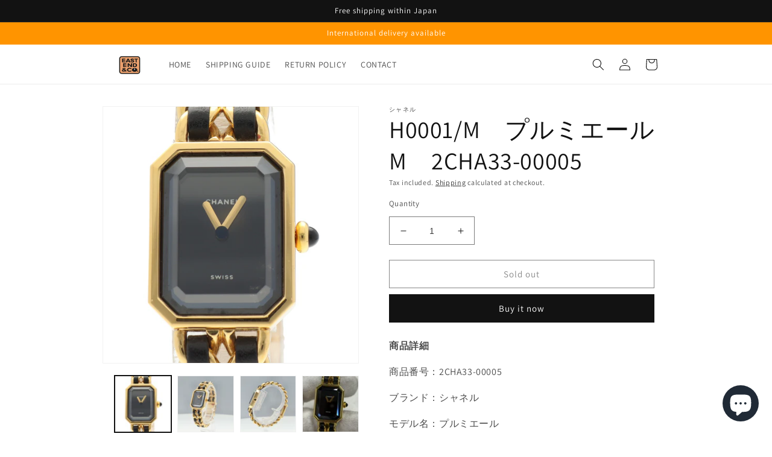

--- FILE ---
content_type: text/html; charset=utf-8
request_url: https://watch.eastend.co.jp/en/products/2cha33-00005-jp
body_size: 29189
content:
<!doctype html>
<html class="no-js" lang="en">
  <head>
    <meta charset="utf-8">
    <meta http-equiv="X-UA-Compatible" content="IE=edge">
    <meta name="viewport" content="width=device-width,initial-scale=1">
    <!-- Google tag (gtag.js) -->
<script async src="https://www.googletagmanager.com/gtag/js?id=G-E2K0TLGW9F"></script>
<script>
  window.dataLayer = window.dataLayer || [];
  function gtag(){dataLayer.push(arguments);}
  gtag('js', new Date());

  gtag('config', 'G-E2K0TLGW9F');
</script>
    <meta name="theme-color" content="">
    
    <link rel="canonical" href="https://watch.eastend.co.jp/en/products/2cha33-00005-jp">
    <link rel="preconnect" href="https://cdn.shopify.com" crossorigin><link rel="icon" type="image/png" href="//watch.eastend.co.jp/cdn/shop/files/eastendcompany.jpg?crop=center&height=32&v=1669278753&width=32"><link rel="preconnect" href="https://fonts.shopifycdn.com" crossorigin><title>
      シャネル H0001/M　プルミエール M　2CHA33-00005
 &ndash; Eastend Shop</title>

    
      <meta name="description" content="外装に使用傷、文字盤にごみ・針には小傷がございます。詳しくは写真にてご確認ください。電池交換済みです。問題なくご利用頂けます。機械状態はタイムグラファーの写真でご確認ください。国際保証書の日付は1990年12月です。有料にてメンテナンスを承ります。ご希望の方はご相談ください。ご不明点・ご要望がございましたら、お気軽にお問い合わせください。">
    

    

<meta property="og:site_name" content="Eastend Shop">
<meta property="og:url" content="https://watch.eastend.co.jp/en/products/2cha33-00005-jp">
<meta property="og:title" content="H0001/M　プルミエール M　2CHA33-00005">
<meta property="og:type" content="product">
<meta property="og:description" content="外装に使用傷、文字盤にごみ・針には小傷がございます。詳しくは写真にてご確認ください。電池交換済みです。問題なくご利用頂けます。機械状態はタイムグラファーの写真でご確認ください。国際保証書の日付は1990年12月です。有料にてメンテナンスを承ります。ご希望の方はご相談ください。ご不明点・ご要望がございましたら、お気軽にお問い合わせください。"><meta property="og:image" content="http://watch.eastend.co.jp/cdn/shop/products/2CHA33-00005_1.jpg?v=1677655535">
  <meta property="og:image:secure_url" content="https://watch.eastend.co.jp/cdn/shop/products/2CHA33-00005_1.jpg?v=1677655535">
  <meta property="og:image:width" content="1500">
  <meta property="og:image:height" content="1500"><meta property="og:price:amount" content="148,000.00">
  <meta property="og:price:currency" content="JPY"><meta name="twitter:card" content="summary_large_image">
<meta name="twitter:title" content="H0001/M　プルミエール M　2CHA33-00005">
<meta name="twitter:description" content="外装に使用傷、文字盤にごみ・針には小傷がございます。詳しくは写真にてご確認ください。電池交換済みです。問題なくご利用頂けます。機械状態はタイムグラファーの写真でご確認ください。国際保証書の日付は1990年12月です。有料にてメンテナンスを承ります。ご希望の方はご相談ください。ご不明点・ご要望がございましたら、お気軽にお問い合わせください。">


    <script src="//watch.eastend.co.jp/cdn/shop/t/3/assets/global.js?v=149496944046504657681688434621" defer="defer"></script>
    <script>window.performance && window.performance.mark && window.performance.mark('shopify.content_for_header.start');</script><meta id="shopify-digital-wallet" name="shopify-digital-wallet" content="/68157079839/digital_wallets/dialog">
<meta name="shopify-checkout-api-token" content="fc7aa6acf7a98b6046f04003348e1ca5">
<meta id="in-context-paypal-metadata" data-shop-id="68157079839" data-venmo-supported="false" data-environment="production" data-locale="en_US" data-paypal-v4="true" data-currency="JPY">
<link rel="alternate" hreflang="x-default" href="https://watch.eastend.co.jp/products/2cha33-00005-jp">
<link rel="alternate" hreflang="ja" href="https://watch.eastend.co.jp/products/2cha33-00005-jp">
<link rel="alternate" hreflang="en" href="https://watch.eastend.co.jp/en/products/2cha33-00005-jp">
<link rel="alternate" type="application/json+oembed" href="https://watch.eastend.co.jp/en/products/2cha33-00005-jp.oembed">
<script async="async" src="/checkouts/internal/preloads.js?locale=en-JP"></script>
<script id="shopify-features" type="application/json">{"accessToken":"fc7aa6acf7a98b6046f04003348e1ca5","betas":["rich-media-storefront-analytics"],"domain":"watch.eastend.co.jp","predictiveSearch":false,"shopId":68157079839,"locale":"en"}</script>
<script>var Shopify = Shopify || {};
Shopify.shop = "e5a974.myshopify.com";
Shopify.locale = "en";
Shopify.currency = {"active":"JPY","rate":"1.0"};
Shopify.country = "JP";
Shopify.theme = {"name":"Dawn（完売価格非表示ver）","id":153333465375,"schema_name":"Dawn","schema_version":"7.0.1","theme_store_id":887,"role":"main"};
Shopify.theme.handle = "null";
Shopify.theme.style = {"id":null,"handle":null};
Shopify.cdnHost = "watch.eastend.co.jp/cdn";
Shopify.routes = Shopify.routes || {};
Shopify.routes.root = "/en/";</script>
<script type="module">!function(o){(o.Shopify=o.Shopify||{}).modules=!0}(window);</script>
<script>!function(o){function n(){var o=[];function n(){o.push(Array.prototype.slice.apply(arguments))}return n.q=o,n}var t=o.Shopify=o.Shopify||{};t.loadFeatures=n(),t.autoloadFeatures=n()}(window);</script>
<script id="shop-js-analytics" type="application/json">{"pageType":"product"}</script>
<script defer="defer" async type="module" src="//watch.eastend.co.jp/cdn/shopifycloud/shop-js/modules/v2/client.init-shop-cart-sync_CG-L-Qzi.en.esm.js"></script>
<script defer="defer" async type="module" src="//watch.eastend.co.jp/cdn/shopifycloud/shop-js/modules/v2/chunk.common_B8yXDTDb.esm.js"></script>
<script type="module">
  await import("//watch.eastend.co.jp/cdn/shopifycloud/shop-js/modules/v2/client.init-shop-cart-sync_CG-L-Qzi.en.esm.js");
await import("//watch.eastend.co.jp/cdn/shopifycloud/shop-js/modules/v2/chunk.common_B8yXDTDb.esm.js");

  window.Shopify.SignInWithShop?.initShopCartSync?.({"fedCMEnabled":true,"windoidEnabled":true});

</script>
<script>(function() {
  var isLoaded = false;
  function asyncLoad() {
    if (isLoaded) return;
    isLoaded = true;
    var urls = ["https:\/\/cdn.nfcube.com\/instafeed-81142fc323601de19560bbd62c0ddfbc.js?shop=e5a974.myshopify.com"];
    for (var i = 0; i < urls.length; i++) {
      var s = document.createElement('script');
      s.type = 'text/javascript';
      s.async = true;
      s.src = urls[i];
      var x = document.getElementsByTagName('script')[0];
      x.parentNode.insertBefore(s, x);
    }
  };
  if(window.attachEvent) {
    window.attachEvent('onload', asyncLoad);
  } else {
    window.addEventListener('load', asyncLoad, false);
  }
})();</script>
<script id="__st">var __st={"a":68157079839,"offset":32400,"reqid":"461e24e5-9c67-4412-b236-96fb3718b7c1-1768019208","pageurl":"watch.eastend.co.jp\/en\/products\/2cha33-00005-jp","u":"b85cb2fb2128","p":"product","rtyp":"product","rid":8132334747935};</script>
<script>window.ShopifyPaypalV4VisibilityTracking = true;</script>
<script id="captcha-bootstrap">!function(){'use strict';const t='contact',e='account',n='new_comment',o=[[t,t],['blogs',n],['comments',n],[t,'customer']],c=[[e,'customer_login'],[e,'guest_login'],[e,'recover_customer_password'],[e,'create_customer']],r=t=>t.map((([t,e])=>`form[action*='/${t}']:not([data-nocaptcha='true']) input[name='form_type'][value='${e}']`)).join(','),a=t=>()=>t?[...document.querySelectorAll(t)].map((t=>t.form)):[];function s(){const t=[...o],e=r(t);return a(e)}const i='password',u='form_key',d=['recaptcha-v3-token','g-recaptcha-response','h-captcha-response',i],f=()=>{try{return window.sessionStorage}catch{return}},m='__shopify_v',_=t=>t.elements[u];function p(t,e,n=!1){try{const o=window.sessionStorage,c=JSON.parse(o.getItem(e)),{data:r}=function(t){const{data:e,action:n}=t;return t[m]||n?{data:e,action:n}:{data:t,action:n}}(c);for(const[e,n]of Object.entries(r))t.elements[e]&&(t.elements[e].value=n);n&&o.removeItem(e)}catch(o){console.error('form repopulation failed',{error:o})}}const l='form_type',E='cptcha';function T(t){t.dataset[E]=!0}const w=window,h=w.document,L='Shopify',v='ce_forms',y='captcha';let A=!1;((t,e)=>{const n=(g='f06e6c50-85a8-45c8-87d0-21a2b65856fe',I='https://cdn.shopify.com/shopifycloud/storefront-forms-hcaptcha/ce_storefront_forms_captcha_hcaptcha.v1.5.2.iife.js',D={infoText:'Protected by hCaptcha',privacyText:'Privacy',termsText:'Terms'},(t,e,n)=>{const o=w[L][v],c=o.bindForm;if(c)return c(t,g,e,D).then(n);var r;o.q.push([[t,g,e,D],n]),r=I,A||(h.body.append(Object.assign(h.createElement('script'),{id:'captcha-provider',async:!0,src:r})),A=!0)});var g,I,D;w[L]=w[L]||{},w[L][v]=w[L][v]||{},w[L][v].q=[],w[L][y]=w[L][y]||{},w[L][y].protect=function(t,e){n(t,void 0,e),T(t)},Object.freeze(w[L][y]),function(t,e,n,w,h,L){const[v,y,A,g]=function(t,e,n){const i=e?o:[],u=t?c:[],d=[...i,...u],f=r(d),m=r(i),_=r(d.filter((([t,e])=>n.includes(e))));return[a(f),a(m),a(_),s()]}(w,h,L),I=t=>{const e=t.target;return e instanceof HTMLFormElement?e:e&&e.form},D=t=>v().includes(t);t.addEventListener('submit',(t=>{const e=I(t);if(!e)return;const n=D(e)&&!e.dataset.hcaptchaBound&&!e.dataset.recaptchaBound,o=_(e),c=g().includes(e)&&(!o||!o.value);(n||c)&&t.preventDefault(),c&&!n&&(function(t){try{if(!f())return;!function(t){const e=f();if(!e)return;const n=_(t);if(!n)return;const o=n.value;o&&e.removeItem(o)}(t);const e=Array.from(Array(32),(()=>Math.random().toString(36)[2])).join('');!function(t,e){_(t)||t.append(Object.assign(document.createElement('input'),{type:'hidden',name:u})),t.elements[u].value=e}(t,e),function(t,e){const n=f();if(!n)return;const o=[...t.querySelectorAll(`input[type='${i}']`)].map((({name:t})=>t)),c=[...d,...o],r={};for(const[a,s]of new FormData(t).entries())c.includes(a)||(r[a]=s);n.setItem(e,JSON.stringify({[m]:1,action:t.action,data:r}))}(t,e)}catch(e){console.error('failed to persist form',e)}}(e),e.submit())}));const S=(t,e)=>{t&&!t.dataset[E]&&(n(t,e.some((e=>e===t))),T(t))};for(const o of['focusin','change'])t.addEventListener(o,(t=>{const e=I(t);D(e)&&S(e,y())}));const B=e.get('form_key'),M=e.get(l),P=B&&M;t.addEventListener('DOMContentLoaded',(()=>{const t=y();if(P)for(const e of t)e.elements[l].value===M&&p(e,B);[...new Set([...A(),...v().filter((t=>'true'===t.dataset.shopifyCaptcha))])].forEach((e=>S(e,t)))}))}(h,new URLSearchParams(w.location.search),n,t,e,['guest_login'])})(!0,!0)}();</script>
<script integrity="sha256-4kQ18oKyAcykRKYeNunJcIwy7WH5gtpwJnB7kiuLZ1E=" data-source-attribution="shopify.loadfeatures" defer="defer" src="//watch.eastend.co.jp/cdn/shopifycloud/storefront/assets/storefront/load_feature-a0a9edcb.js" crossorigin="anonymous"></script>
<script data-source-attribution="shopify.dynamic_checkout.dynamic.init">var Shopify=Shopify||{};Shopify.PaymentButton=Shopify.PaymentButton||{isStorefrontPortableWallets:!0,init:function(){window.Shopify.PaymentButton.init=function(){};var t=document.createElement("script");t.src="https://watch.eastend.co.jp/cdn/shopifycloud/portable-wallets/latest/portable-wallets.en.js",t.type="module",document.head.appendChild(t)}};
</script>
<script data-source-attribution="shopify.dynamic_checkout.buyer_consent">
  function portableWalletsHideBuyerConsent(e){var t=document.getElementById("shopify-buyer-consent"),n=document.getElementById("shopify-subscription-policy-button");t&&n&&(t.classList.add("hidden"),t.setAttribute("aria-hidden","true"),n.removeEventListener("click",e))}function portableWalletsShowBuyerConsent(e){var t=document.getElementById("shopify-buyer-consent"),n=document.getElementById("shopify-subscription-policy-button");t&&n&&(t.classList.remove("hidden"),t.removeAttribute("aria-hidden"),n.addEventListener("click",e))}window.Shopify?.PaymentButton&&(window.Shopify.PaymentButton.hideBuyerConsent=portableWalletsHideBuyerConsent,window.Shopify.PaymentButton.showBuyerConsent=portableWalletsShowBuyerConsent);
</script>
<script>
  function portableWalletsCleanup(e){e&&e.src&&console.error("Failed to load portable wallets script "+e.src);var t=document.querySelectorAll("shopify-accelerated-checkout .shopify-payment-button__skeleton, shopify-accelerated-checkout-cart .wallet-cart-button__skeleton"),e=document.getElementById("shopify-buyer-consent");for(let e=0;e<t.length;e++)t[e].remove();e&&e.remove()}function portableWalletsNotLoadedAsModule(e){e instanceof ErrorEvent&&"string"==typeof e.message&&e.message.includes("import.meta")&&"string"==typeof e.filename&&e.filename.includes("portable-wallets")&&(window.removeEventListener("error",portableWalletsNotLoadedAsModule),window.Shopify.PaymentButton.failedToLoad=e,"loading"===document.readyState?document.addEventListener("DOMContentLoaded",window.Shopify.PaymentButton.init):window.Shopify.PaymentButton.init())}window.addEventListener("error",portableWalletsNotLoadedAsModule);
</script>

<script type="module" src="https://watch.eastend.co.jp/cdn/shopifycloud/portable-wallets/latest/portable-wallets.en.js" onError="portableWalletsCleanup(this)" crossorigin="anonymous"></script>
<script nomodule>
  document.addEventListener("DOMContentLoaded", portableWalletsCleanup);
</script>

<script id='scb4127' type='text/javascript' async='' src='https://watch.eastend.co.jp/cdn/shopifycloud/privacy-banner/storefront-banner.js'></script><link id="shopify-accelerated-checkout-styles" rel="stylesheet" media="screen" href="https://watch.eastend.co.jp/cdn/shopifycloud/portable-wallets/latest/accelerated-checkout-backwards-compat.css" crossorigin="anonymous">
<style id="shopify-accelerated-checkout-cart">
        #shopify-buyer-consent {
  margin-top: 1em;
  display: inline-block;
  width: 100%;
}

#shopify-buyer-consent.hidden {
  display: none;
}

#shopify-subscription-policy-button {
  background: none;
  border: none;
  padding: 0;
  text-decoration: underline;
  font-size: inherit;
  cursor: pointer;
}

#shopify-subscription-policy-button::before {
  box-shadow: none;
}

      </style>
<script id="sections-script" data-sections="header,footer" defer="defer" src="//watch.eastend.co.jp/cdn/shop/t/3/compiled_assets/scripts.js?2488"></script>
<script>window.performance && window.performance.mark && window.performance.mark('shopify.content_for_header.end');</script>


    <style data-shopify>
      @font-face {
  font-family: Assistant;
  font-weight: 400;
  font-style: normal;
  font-display: swap;
  src: url("//watch.eastend.co.jp/cdn/fonts/assistant/assistant_n4.9120912a469cad1cc292572851508ca49d12e768.woff2") format("woff2"),
       url("//watch.eastend.co.jp/cdn/fonts/assistant/assistant_n4.6e9875ce64e0fefcd3f4446b7ec9036b3ddd2985.woff") format("woff");
}

      @font-face {
  font-family: Assistant;
  font-weight: 700;
  font-style: normal;
  font-display: swap;
  src: url("//watch.eastend.co.jp/cdn/fonts/assistant/assistant_n7.bf44452348ec8b8efa3aa3068825305886b1c83c.woff2") format("woff2"),
       url("//watch.eastend.co.jp/cdn/fonts/assistant/assistant_n7.0c887fee83f6b3bda822f1150b912c72da0f7b64.woff") format("woff");
}

      
      
      @font-face {
  font-family: Assistant;
  font-weight: 400;
  font-style: normal;
  font-display: swap;
  src: url("//watch.eastend.co.jp/cdn/fonts/assistant/assistant_n4.9120912a469cad1cc292572851508ca49d12e768.woff2") format("woff2"),
       url("//watch.eastend.co.jp/cdn/fonts/assistant/assistant_n4.6e9875ce64e0fefcd3f4446b7ec9036b3ddd2985.woff") format("woff");
}


      :root {
        --font-body-family: Assistant, sans-serif;
        --font-body-style: normal;
        --font-body-weight: 400;
        --font-body-weight-bold: 700;

        --font-heading-family: Assistant, sans-serif;
        --font-heading-style: normal;
        --font-heading-weight: 400;

        --font-body-scale: 1.0;
        --font-heading-scale: 1.0;

        --color-base-text: 18, 18, 18;
        --color-shadow: 18, 18, 18;
        --color-base-background-1: 255, 255, 255;
        --color-base-background-2: 255, 235, 222;
        --color-base-solid-button-labels: 255, 255, 255;
        --color-base-outline-button-labels: 18, 18, 18;
        --color-base-accent-1: 18, 18, 18;
        --color-base-accent-2: 255, 148, 0;
        --payment-terms-background-color: #ffffff;

        --gradient-base-background-1: #ffffff;
        --gradient-base-background-2: #ffebde;
        --gradient-base-accent-1: #121212;
        --gradient-base-accent-2: #ff9400;

        --media-padding: px;
        --media-border-opacity: 0.05;
        --media-border-width: 1px;
        --media-radius: 0px;
        --media-shadow-opacity: 0.0;
        --media-shadow-horizontal-offset: -40px;
        --media-shadow-vertical-offset: -40px;
        --media-shadow-blur-radius: 5px;
        --media-shadow-visible: 0;

        --page-width: 100rem;
        --page-width-margin: 0rem;

        --product-card-image-padding: 0.0rem;
        --product-card-corner-radius: 0.0rem;
        --product-card-text-alignment: left;
        --product-card-border-width: 0.0rem;
        --product-card-border-opacity: 0.1;
        --product-card-shadow-opacity: 0.0;
        --product-card-shadow-visible: 0;
        --product-card-shadow-horizontal-offset: 0.0rem;
        --product-card-shadow-vertical-offset: 0.4rem;
        --product-card-shadow-blur-radius: 0.5rem;

        --collection-card-image-padding: 0.0rem;
        --collection-card-corner-radius: 0.0rem;
        --collection-card-text-alignment: left;
        --collection-card-border-width: 0.0rem;
        --collection-card-border-opacity: 0.1;
        --collection-card-shadow-opacity: 0.0;
        --collection-card-shadow-visible: 0;
        --collection-card-shadow-horizontal-offset: 0.0rem;
        --collection-card-shadow-vertical-offset: 0.4rem;
        --collection-card-shadow-blur-radius: 0.5rem;

        --blog-card-image-padding: 0.0rem;
        --blog-card-corner-radius: 0.0rem;
        --blog-card-text-alignment: left;
        --blog-card-border-width: 0.0rem;
        --blog-card-border-opacity: 0.1;
        --blog-card-shadow-opacity: 0.0;
        --blog-card-shadow-visible: 0;
        --blog-card-shadow-horizontal-offset: 0.0rem;
        --blog-card-shadow-vertical-offset: 0.4rem;
        --blog-card-shadow-blur-radius: 0.5rem;

        --badge-corner-radius: 4.0rem;

        --popup-border-width: 1px;
        --popup-border-opacity: 0.1;
        --popup-corner-radius: 0px;
        --popup-shadow-opacity: 0.0;
        --popup-shadow-horizontal-offset: -40px;
        --popup-shadow-vertical-offset: -40px;
        --popup-shadow-blur-radius: 5px;

        --drawer-border-width: 1px;
        --drawer-border-opacity: 0.1;
        --drawer-shadow-opacity: 0.0;
        --drawer-shadow-horizontal-offset: 0px;
        --drawer-shadow-vertical-offset: 4px;
        --drawer-shadow-blur-radius: 5px;

        --spacing-sections-desktop: 100px;
        --spacing-sections-mobile: 70px;

        --grid-desktop-vertical-spacing: 40px;
        --grid-desktop-horizontal-spacing: 40px;
        --grid-mobile-vertical-spacing: 20px;
        --grid-mobile-horizontal-spacing: 20px;

        --text-boxes-border-opacity: 0.1;
        --text-boxes-border-width: 0px;
        --text-boxes-radius: 0px;
        --text-boxes-shadow-opacity: 0.0;
        --text-boxes-shadow-visible: 0;
        --text-boxes-shadow-horizontal-offset: 40px;
        --text-boxes-shadow-vertical-offset: 40px;
        --text-boxes-shadow-blur-radius: 5px;

        --buttons-radius: 0px;
        --buttons-radius-outset: 0px;
        --buttons-border-width: 1px;
        --buttons-border-opacity: 1.0;
        --buttons-shadow-opacity: 0.0;
        --buttons-shadow-visible: 0;
        --buttons-shadow-horizontal-offset: -12px;
        --buttons-shadow-vertical-offset: -12px;
        --buttons-shadow-blur-radius: 0px;
        --buttons-border-offset: 0px;

        --inputs-radius: 0px;
        --inputs-border-width: 1px;
        --inputs-border-opacity: 0.55;
        --inputs-shadow-opacity: 0.0;
        --inputs-shadow-horizontal-offset: 0px;
        --inputs-margin-offset: 0px;
        --inputs-shadow-vertical-offset: -12px;
        --inputs-shadow-blur-radius: 5px;
        --inputs-radius-outset: 0px;

        --variant-pills-radius: 40px;
        --variant-pills-border-width: 1px;
        --variant-pills-border-opacity: 0.55;
        --variant-pills-shadow-opacity: 0.0;
        --variant-pills-shadow-horizontal-offset: -12px;
        --variant-pills-shadow-vertical-offset: -12px;
        --variant-pills-shadow-blur-radius: 5px;
      }

      *,
      *::before,
      *::after {
        box-sizing: inherit;
      }

      html {
        box-sizing: border-box;
        font-size: calc(var(--font-body-scale) * 62.5%);
        height: 100%;
      }

      body {
        display: grid;
        grid-template-rows: auto auto 1fr auto;
        grid-template-columns: 100%;
        min-height: 100%;
        margin: 0;
        font-size: 1.5rem;
        letter-spacing: 0.06rem;
        line-height: calc(1 + 0.8 / var(--font-body-scale));
        font-family: var(--font-body-family);
        font-style: var(--font-body-style);
        font-weight: var(--font-body-weight);
      }

      @media screen and (min-width: 750px) {
        body {
          font-size: 1.6rem;
        }
      }
    </style>

    <link href="//watch.eastend.co.jp/cdn/shop/t/3/assets/base.css?v=88290808517547527771688434621" rel="stylesheet" type="text/css" media="all" />
    <link href="//watch.eastend.co.jp/cdn/shop/t/3/assets/new.css?v=69989577586647239801688434621" rel="stylesheet" type="text/css" media="all" />
<link rel="preload" as="font" href="//watch.eastend.co.jp/cdn/fonts/assistant/assistant_n4.9120912a469cad1cc292572851508ca49d12e768.woff2" type="font/woff2" crossorigin><link rel="preload" as="font" href="//watch.eastend.co.jp/cdn/fonts/assistant/assistant_n4.9120912a469cad1cc292572851508ca49d12e768.woff2" type="font/woff2" crossorigin><link rel="stylesheet" href="//watch.eastend.co.jp/cdn/shop/t/3/assets/component-predictive-search.css?v=83512081251802922551688434621" media="print" onload="this.media='all'"><script>document.documentElement.className = document.documentElement.className.replace('no-js', 'js');
    if (Shopify.designMode) {
      document.documentElement.classList.add('shopify-design-mode');
    }
    </script>
  <!-- "snippets/weglot_hreftags.liquid" was not rendered, the associated app was uninstalled -->
<!-- "snippets/weglot_switcher.liquid" was not rendered, the associated app was uninstalled -->
<style type='text/css'>
  .baCountry{width:30px;height:20px;display:inline-block;vertical-align:middle;margin-right:6px;background-size:30px!important;border-radius:4px;background-repeat:no-repeat}
  .baCountry-traditional .baCountry{background-image:url(https://cdn.shopify.com/s/files/1/0194/1736/6592/t/1/assets/ba-flags.png?=14261939516959647149);height:19px!important}
  .baCountry-modern .baCountry{background-image:url(https://cdn.shopify.com/s/files/1/0194/1736/6592/t/1/assets/ba-flags.png?=14261939516959647149)}
  .baCountry-NO-FLAG{background-position:0 0}.baCountry-AD{background-position:0 -20px}.baCountry-AED{background-position:0 -40px}.baCountry-AFN{background-position:0 -60px}.baCountry-AG{background-position:0 -80px}.baCountry-AI{background-position:0 -100px}.baCountry-ALL{background-position:0 -120px}.baCountry-AMD{background-position:0 -140px}.baCountry-AOA{background-position:0 -160px}.baCountry-ARS{background-position:0 -180px}.baCountry-AS{background-position:0 -200px}.baCountry-AT{background-position:0 -220px}.baCountry-AUD{background-position:0 -240px}.baCountry-AWG{background-position:0 -260px}.baCountry-AZN{background-position:0 -280px}.baCountry-BAM{background-position:0 -300px}.baCountry-BBD{background-position:0 -320px}.baCountry-BDT{background-position:0 -340px}.baCountry-BE{background-position:0 -360px}.baCountry-BF{background-position:0 -380px}.baCountry-BGN{background-position:0 -400px}.baCountry-BHD{background-position:0 -420px}.baCountry-BIF{background-position:0 -440px}.baCountry-BJ{background-position:0 -460px}.baCountry-BMD{background-position:0 -480px}.baCountry-BND{background-position:0 -500px}.baCountry-BOB{background-position:0 -520px}.baCountry-BRL{background-position:0 -540px}.baCountry-BSD{background-position:0 -560px}.baCountry-BTN{background-position:0 -580px}.baCountry-BWP{background-position:0 -600px}.baCountry-BYN{background-position:0 -620px}.baCountry-BZD{background-position:0 -640px}.baCountry-CAD{background-position:0 -660px}.baCountry-CC{background-position:0 -680px}.baCountry-CDF{background-position:0 -700px}.baCountry-CG{background-position:0 -720px}.baCountry-CHF{background-position:0 -740px}.baCountry-CI{background-position:0 -760px}.baCountry-CK{background-position:0 -780px}.baCountry-CLP{background-position:0 -800px}.baCountry-CM{background-position:0 -820px}.baCountry-CNY{background-position:0 -840px}.baCountry-COP{background-position:0 -860px}.baCountry-CRC{background-position:0 -880px}.baCountry-CU{background-position:0 -900px}.baCountry-CX{background-position:0 -920px}.baCountry-CY{background-position:0 -940px}.baCountry-CZK{background-position:0 -960px}.baCountry-DE{background-position:0 -980px}.baCountry-DJF{background-position:0 -1000px}.baCountry-DKK{background-position:0 -1020px}.baCountry-DM{background-position:0 -1040px}.baCountry-DOP{background-position:0 -1060px}.baCountry-DZD{background-position:0 -1080px}.baCountry-EC{background-position:0 -1100px}.baCountry-EE{background-position:0 -1120px}.baCountry-EGP{background-position:0 -1140px}.baCountry-ER{background-position:0 -1160px}.baCountry-ES{background-position:0 -1180px}.baCountry-ETB{background-position:0 -1200px}.baCountry-EUR{background-position:0 -1220px}.baCountry-FI{background-position:0 -1240px}.baCountry-FJD{background-position:0 -1260px}.baCountry-FKP{background-position:0 -1280px}.baCountry-FO{background-position:0 -1300px}.baCountry-FR{background-position:0 -1320px}.baCountry-GA{background-position:0 -1340px}.baCountry-GBP{background-position:0 -1360px}.baCountry-GD{background-position:0 -1380px}.baCountry-GEL{background-position:0 -1400px}.baCountry-GHS{background-position:0 -1420px}.baCountry-GIP{background-position:0 -1440px}.baCountry-GL{background-position:0 -1460px}.baCountry-GMD{background-position:0 -1480px}.baCountry-GNF{background-position:0 -1500px}.baCountry-GQ{background-position:0 -1520px}.baCountry-GR{background-position:0 -1540px}.baCountry-GTQ{background-position:0 -1560px}.baCountry-GU{background-position:0 -1580px}.baCountry-GW{background-position:0 -1600px}.baCountry-HKD{background-position:0 -1620px}.baCountry-HNL{background-position:0 -1640px}.baCountry-HRK{background-position:0 -1660px}.baCountry-HTG{background-position:0 -1680px}.baCountry-HUF{background-position:0 -1700px}.baCountry-IDR{background-position:0 -1720px}.baCountry-IE{background-position:0 -1740px}.baCountry-ILS{background-position:0 -1760px}.baCountry-INR{background-position:0 -1780px}.baCountry-IO{background-position:0 -1800px}.baCountry-IQD{background-position:0 -1820px}.baCountry-IRR{background-position:0 -1840px}.baCountry-ISK{background-position:0 -1860px}.baCountry-IT{background-position:0 -1880px}.baCountry-JMD{background-position:0 -1900px}.baCountry-JOD{background-position:0 -1920px}.baCountry-JPY{background-position:0 -1940px}.baCountry-KES{background-position:0 -1960px}.baCountry-KGS{background-position:0 -1980px}.baCountry-KHR{background-position:0 -2000px}.baCountry-KI{background-position:0 -2020px}.baCountry-KMF{background-position:0 -2040px}.baCountry-KN{background-position:0 -2060px}.baCountry-KP{background-position:0 -2080px}.baCountry-KRW{background-position:0 -2100px}.baCountry-KWD{background-position:0 -2120px}.baCountry-KYD{background-position:0 -2140px}.baCountry-KZT{background-position:0 -2160px}.baCountry-LBP{background-position:0 -2180px}.baCountry-LI{background-position:0 -2200px}.baCountry-LKR{background-position:0 -2220px}.baCountry-LRD{background-position:0 -2240px}.baCountry-LSL{background-position:0 -2260px}.baCountry-LT{background-position:0 -2280px}.baCountry-LU{background-position:0 -2300px}.baCountry-LV{background-position:0 -2320px}.baCountry-LYD{background-position:0 -2340px}.baCountry-MAD{background-position:0 -2360px}.baCountry-MC{background-position:0 -2380px}.baCountry-MDL{background-position:0 -2400px}.baCountry-ME{background-position:0 -2420px}.baCountry-MGA{background-position:0 -2440px}.baCountry-MKD{background-position:0 -2460px}.baCountry-ML{background-position:0 -2480px}.baCountry-MMK{background-position:0 -2500px}.baCountry-MN{background-position:0 -2520px}.baCountry-MOP{background-position:0 -2540px}.baCountry-MQ{background-position:0 -2560px}.baCountry-MR{background-position:0 -2580px}.baCountry-MS{background-position:0 -2600px}.baCountry-MT{background-position:0 -2620px}.baCountry-MUR{background-position:0 -2640px}.baCountry-MVR{background-position:0 -2660px}.baCountry-MWK{background-position:0 -2680px}.baCountry-MXN{background-position:0 -2700px}.baCountry-MYR{background-position:0 -2720px}.baCountry-MZN{background-position:0 -2740px}.baCountry-NAD{background-position:0 -2760px}.baCountry-NE{background-position:0 -2780px}.baCountry-NF{background-position:0 -2800px}.baCountry-NG{background-position:0 -2820px}.baCountry-NIO{background-position:0 -2840px}.baCountry-NL{background-position:0 -2860px}.baCountry-NOK{background-position:0 -2880px}.baCountry-NPR{background-position:0 -2900px}.baCountry-NR{background-position:0 -2920px}.baCountry-NU{background-position:0 -2940px}.baCountry-NZD{background-position:0 -2960px}.baCountry-OMR{background-position:0 -2980px}.baCountry-PAB{background-position:0 -3000px}.baCountry-PEN{background-position:0 -3020px}.baCountry-PGK{background-position:0 -3040px}.baCountry-PHP{background-position:0 -3060px}.baCountry-PKR{background-position:0 -3080px}.baCountry-PLN{background-position:0 -3100px}.baCountry-PR{background-position:0 -3120px}.baCountry-PS{background-position:0 -3140px}.baCountry-PT{background-position:0 -3160px}.baCountry-PW{background-position:0 -3180px}.baCountry-QAR{background-position:0 -3200px}.baCountry-RON{background-position:0 -3220px}.baCountry-RSD{background-position:0 -3240px}.baCountry-RUB{background-position:0 -3260px}.baCountry-RWF{background-position:0 -3280px}.baCountry-SAR{background-position:0 -3300px}.baCountry-SBD{background-position:0 -3320px}.baCountry-SCR{background-position:0 -3340px}.baCountry-SDG{background-position:0 -3360px}.baCountry-SEK{background-position:0 -3380px}.baCountry-SGD{background-position:0 -3400px}.baCountry-SI{background-position:0 -3420px}.baCountry-SK{background-position:0 -3440px}.baCountry-SLL{background-position:0 -3460px}.baCountry-SM{background-position:0 -3480px}.baCountry-SN{background-position:0 -3500px}.baCountry-SO{background-position:0 -3520px}.baCountry-SRD{background-position:0 -3540px}.baCountry-SSP{background-position:0 -3560px}.baCountry-STD{background-position:0 -3580px}.baCountry-SV{background-position:0 -3600px}.baCountry-SYP{background-position:0 -3620px}.baCountry-SZL{background-position:0 -3640px}.baCountry-TC{background-position:0 -3660px}.baCountry-TD{background-position:0 -3680px}.baCountry-TG{background-position:0 -3700px}.baCountry-THB{background-position:0 -3720px}.baCountry-TJS{background-position:0 -3740px}.baCountry-TK{background-position:0 -3760px}.baCountry-TMT{background-position:0 -3780px}.baCountry-TND{background-position:0 -3800px}.baCountry-TOP{background-position:0 -3820px}.baCountry-TRY{background-position:0 -3840px}.baCountry-TTD{background-position:0 -3860px}.baCountry-TWD{background-position:0 -3880px}.baCountry-TZS{background-position:0 -3900px}.baCountry-UAH{background-position:0 -3920px}.baCountry-UGX{background-position:0 -3940px}.baCountry-USD{background-position:0 -3960px}.baCountry-UYU{background-position:0 -3980px}.baCountry-UZS{background-position:0 -4000px}.baCountry-VEF{background-position:0 -4020px}.baCountry-VG{background-position:0 -4040px}.baCountry-VI{background-position:0 -4060px}.baCountry-VND{background-position:0 -4080px}.baCountry-VUV{background-position:0 -4100px}.baCountry-WST{background-position:0 -4120px}.baCountry-XAF{background-position:0 -4140px}.baCountry-XPF{background-position:0 -4160px}.baCountry-YER{background-position:0 -4180px}.baCountry-ZAR{background-position:0 -4200px}.baCountry-ZM{background-position:0 -4220px}.baCountry-ZW{background-position:0 -4240px}
  .bacurr-checkoutNotice{margin: 3px 10px 0 10px;left: 0;right: 0;text-align: center;}
  @media (min-width:750px) {.bacurr-checkoutNotice{position: absolute;}}
</style>

<script>
    window.baCurr = window.baCurr || {};
    window.baCurr.config = {}; window.baCurr.rePeat = function () {};
    Object.assign(window.baCurr.config, {
      "enabled":false,
      "manual_placement":"",
      "night_time":false,
      "round_by_default":false,
      "display_position":"",
      "display_position_type":"floating",
      "custom_code":{"css":""},
      "flag_type":"",
      "flag_design":"modern",
      "round_style":"",
      "round_dec":"",
      "chosen_cur":,
      "desktop_visible":false,
      "mob_visible":false,
      "money_mouse_show":false,
      "textColor":"",
      "flag_theme":"default",
      "selector_hover_hex":"",
      "lightning":false,
      "mob_manual_placement":"",
      "mob_placement":"",
      "mob_placement_type":"floating",
      "moneyWithCurrencyFormat":false,
      "ui_style":"default",
      "user_curr":"",
      "auto_loc":false,
      "auto_pref":false,
      "selector_bg_hex":"",
      "selector_border_type":"",
      "cart_alert_bg_hex":"",
      "cart_alert_note":"",
      "cart_alert_state":false,
      "cart_alert_font_hex":""
    },{
      money_format: "\u003cspan class=money\u003e¥{{amount}}\u003c\/span\u003e",
      money_with_currency_format: "\u003cspan class=money\u003e¥{{amount}} JPY\u003c\/span\u003e",
      user_curr: "JPY"
    });
    window.baCurr.config.multi_curr = [];
    
    window.baCurr.config.final_currency = "JPY" || '';
    window.baCurr.config.multi_curr = "JPY".split(',') || '';

    (function(window, document) {"use strict";
      function onload(){
        function insertPopupMessageJs(){
          var head = document.getElementsByTagName('head')[0];
          var script = document.createElement('script');
          script.src = ('https:' == document.location.protocol ? 'https://' : 'http://') + 'currency.boosterapps.com/preview_curr.js';
          script.type = 'text/javascript';
          head.appendChild(script);
        }

        if(document.location.search.indexOf("preview_cur=1") > -1){
          setTimeout(function(){
            window.currency_preview_result = document.getElementById("baCurrSelector").length > 0 ? 'success' : 'error';
            insertPopupMessageJs();
          }, 1000);
        }
      }

      var head = document.getElementsByTagName('head')[0];
      var script = document.createElement('script');
      script.src = ('https:' == document.location.protocol ? 'https://' : 'http://') + "";
      script.type = 'text/javascript';
      script.onload = script.onreadystatechange = function() {
      if (script.readyState) {
        if (script.readyState === 'complete' || script.readyState === 'loaded') {
          script.onreadystatechange = null;
            onload();
          }
        }
        else {
          onload();
        }
      };
      head.appendChild(script);

    }(window, document));
</script>

<script src="https://cdn.shopify.com/extensions/7bc9bb47-adfa-4267-963e-cadee5096caf/inbox-1252/assets/inbox-chat-loader.js" type="text/javascript" defer="defer"></script>
<link href="https://monorail-edge.shopifysvc.com" rel="dns-prefetch">
<script>(function(){if ("sendBeacon" in navigator && "performance" in window) {try {var session_token_from_headers = performance.getEntriesByType('navigation')[0].serverTiming.find(x => x.name == '_s').description;} catch {var session_token_from_headers = undefined;}var session_cookie_matches = document.cookie.match(/_shopify_s=([^;]*)/);var session_token_from_cookie = session_cookie_matches && session_cookie_matches.length === 2 ? session_cookie_matches[1] : "";var session_token = session_token_from_headers || session_token_from_cookie || "";function handle_abandonment_event(e) {var entries = performance.getEntries().filter(function(entry) {return /monorail-edge.shopifysvc.com/.test(entry.name);});if (!window.abandonment_tracked && entries.length === 0) {window.abandonment_tracked = true;var currentMs = Date.now();var navigation_start = performance.timing.navigationStart;var payload = {shop_id: 68157079839,url: window.location.href,navigation_start,duration: currentMs - navigation_start,session_token,page_type: "product"};window.navigator.sendBeacon("https://monorail-edge.shopifysvc.com/v1/produce", JSON.stringify({schema_id: "online_store_buyer_site_abandonment/1.1",payload: payload,metadata: {event_created_at_ms: currentMs,event_sent_at_ms: currentMs}}));}}window.addEventListener('pagehide', handle_abandonment_event);}}());</script>
<script id="web-pixels-manager-setup">(function e(e,d,r,n,o){if(void 0===o&&(o={}),!Boolean(null===(a=null===(i=window.Shopify)||void 0===i?void 0:i.analytics)||void 0===a?void 0:a.replayQueue)){var i,a;window.Shopify=window.Shopify||{};var t=window.Shopify;t.analytics=t.analytics||{};var s=t.analytics;s.replayQueue=[],s.publish=function(e,d,r){return s.replayQueue.push([e,d,r]),!0};try{self.performance.mark("wpm:start")}catch(e){}var l=function(){var e={modern:/Edge?\/(1{2}[4-9]|1[2-9]\d|[2-9]\d{2}|\d{4,})\.\d+(\.\d+|)|Firefox\/(1{2}[4-9]|1[2-9]\d|[2-9]\d{2}|\d{4,})\.\d+(\.\d+|)|Chrom(ium|e)\/(9{2}|\d{3,})\.\d+(\.\d+|)|(Maci|X1{2}).+ Version\/(15\.\d+|(1[6-9]|[2-9]\d|\d{3,})\.\d+)([,.]\d+|)( \(\w+\)|)( Mobile\/\w+|) Safari\/|Chrome.+OPR\/(9{2}|\d{3,})\.\d+\.\d+|(CPU[ +]OS|iPhone[ +]OS|CPU[ +]iPhone|CPU IPhone OS|CPU iPad OS)[ +]+(15[._]\d+|(1[6-9]|[2-9]\d|\d{3,})[._]\d+)([._]\d+|)|Android:?[ /-](13[3-9]|1[4-9]\d|[2-9]\d{2}|\d{4,})(\.\d+|)(\.\d+|)|Android.+Firefox\/(13[5-9]|1[4-9]\d|[2-9]\d{2}|\d{4,})\.\d+(\.\d+|)|Android.+Chrom(ium|e)\/(13[3-9]|1[4-9]\d|[2-9]\d{2}|\d{4,})\.\d+(\.\d+|)|SamsungBrowser\/([2-9]\d|\d{3,})\.\d+/,legacy:/Edge?\/(1[6-9]|[2-9]\d|\d{3,})\.\d+(\.\d+|)|Firefox\/(5[4-9]|[6-9]\d|\d{3,})\.\d+(\.\d+|)|Chrom(ium|e)\/(5[1-9]|[6-9]\d|\d{3,})\.\d+(\.\d+|)([\d.]+$|.*Safari\/(?![\d.]+ Edge\/[\d.]+$))|(Maci|X1{2}).+ Version\/(10\.\d+|(1[1-9]|[2-9]\d|\d{3,})\.\d+)([,.]\d+|)( \(\w+\)|)( Mobile\/\w+|) Safari\/|Chrome.+OPR\/(3[89]|[4-9]\d|\d{3,})\.\d+\.\d+|(CPU[ +]OS|iPhone[ +]OS|CPU[ +]iPhone|CPU IPhone OS|CPU iPad OS)[ +]+(10[._]\d+|(1[1-9]|[2-9]\d|\d{3,})[._]\d+)([._]\d+|)|Android:?[ /-](13[3-9]|1[4-9]\d|[2-9]\d{2}|\d{4,})(\.\d+|)(\.\d+|)|Mobile Safari.+OPR\/([89]\d|\d{3,})\.\d+\.\d+|Android.+Firefox\/(13[5-9]|1[4-9]\d|[2-9]\d{2}|\d{4,})\.\d+(\.\d+|)|Android.+Chrom(ium|e)\/(13[3-9]|1[4-9]\d|[2-9]\d{2}|\d{4,})\.\d+(\.\d+|)|Android.+(UC? ?Browser|UCWEB|U3)[ /]?(15\.([5-9]|\d{2,})|(1[6-9]|[2-9]\d|\d{3,})\.\d+)\.\d+|SamsungBrowser\/(5\.\d+|([6-9]|\d{2,})\.\d+)|Android.+MQ{2}Browser\/(14(\.(9|\d{2,})|)|(1[5-9]|[2-9]\d|\d{3,})(\.\d+|))(\.\d+|)|K[Aa][Ii]OS\/(3\.\d+|([4-9]|\d{2,})\.\d+)(\.\d+|)/},d=e.modern,r=e.legacy,n=navigator.userAgent;return n.match(d)?"modern":n.match(r)?"legacy":"unknown"}(),u="modern"===l?"modern":"legacy",c=(null!=n?n:{modern:"",legacy:""})[u],f=function(e){return[e.baseUrl,"/wpm","/b",e.hashVersion,"modern"===e.buildTarget?"m":"l",".js"].join("")}({baseUrl:d,hashVersion:r,buildTarget:u}),m=function(e){var d=e.version,r=e.bundleTarget,n=e.surface,o=e.pageUrl,i=e.monorailEndpoint;return{emit:function(e){var a=e.status,t=e.errorMsg,s=(new Date).getTime(),l=JSON.stringify({metadata:{event_sent_at_ms:s},events:[{schema_id:"web_pixels_manager_load/3.1",payload:{version:d,bundle_target:r,page_url:o,status:a,surface:n,error_msg:t},metadata:{event_created_at_ms:s}}]});if(!i)return console&&console.warn&&console.warn("[Web Pixels Manager] No Monorail endpoint provided, skipping logging."),!1;try{return self.navigator.sendBeacon.bind(self.navigator)(i,l)}catch(e){}var u=new XMLHttpRequest;try{return u.open("POST",i,!0),u.setRequestHeader("Content-Type","text/plain"),u.send(l),!0}catch(e){return console&&console.warn&&console.warn("[Web Pixels Manager] Got an unhandled error while logging to Monorail."),!1}}}}({version:r,bundleTarget:l,surface:e.surface,pageUrl:self.location.href,monorailEndpoint:e.monorailEndpoint});try{o.browserTarget=l,function(e){var d=e.src,r=e.async,n=void 0===r||r,o=e.onload,i=e.onerror,a=e.sri,t=e.scriptDataAttributes,s=void 0===t?{}:t,l=document.createElement("script"),u=document.querySelector("head"),c=document.querySelector("body");if(l.async=n,l.src=d,a&&(l.integrity=a,l.crossOrigin="anonymous"),s)for(var f in s)if(Object.prototype.hasOwnProperty.call(s,f))try{l.dataset[f]=s[f]}catch(e){}if(o&&l.addEventListener("load",o),i&&l.addEventListener("error",i),u)u.appendChild(l);else{if(!c)throw new Error("Did not find a head or body element to append the script");c.appendChild(l)}}({src:f,async:!0,onload:function(){if(!function(){var e,d;return Boolean(null===(d=null===(e=window.Shopify)||void 0===e?void 0:e.analytics)||void 0===d?void 0:d.initialized)}()){var d=window.webPixelsManager.init(e)||void 0;if(d){var r=window.Shopify.analytics;r.replayQueue.forEach((function(e){var r=e[0],n=e[1],o=e[2];d.publishCustomEvent(r,n,o)})),r.replayQueue=[],r.publish=d.publishCustomEvent,r.visitor=d.visitor,r.initialized=!0}}},onerror:function(){return m.emit({status:"failed",errorMsg:"".concat(f," has failed to load")})},sri:function(e){var d=/^sha384-[A-Za-z0-9+/=]+$/;return"string"==typeof e&&d.test(e)}(c)?c:"",scriptDataAttributes:o}),m.emit({status:"loading"})}catch(e){m.emit({status:"failed",errorMsg:(null==e?void 0:e.message)||"Unknown error"})}}})({shopId: 68157079839,storefrontBaseUrl: "https://watch.eastend.co.jp",extensionsBaseUrl: "https://extensions.shopifycdn.com/cdn/shopifycloud/web-pixels-manager",monorailEndpoint: "https://monorail-edge.shopifysvc.com/unstable/produce_batch",surface: "storefront-renderer",enabledBetaFlags: ["2dca8a86","a0d5f9d2"],webPixelsConfigList: [{"id":"698810655","configuration":"{\"config\":\"{\\\"pixel_id\\\":\\\"G-E2K0TLGW9F\\\",\\\"gtag_events\\\":[{\\\"type\\\":\\\"purchase\\\",\\\"action_label\\\":\\\"G-E2K0TLGW9F\\\"},{\\\"type\\\":\\\"page_view\\\",\\\"action_label\\\":\\\"G-E2K0TLGW9F\\\"},{\\\"type\\\":\\\"view_item\\\",\\\"action_label\\\":\\\"G-E2K0TLGW9F\\\"},{\\\"type\\\":\\\"search\\\",\\\"action_label\\\":\\\"G-E2K0TLGW9F\\\"},{\\\"type\\\":\\\"add_to_cart\\\",\\\"action_label\\\":\\\"G-E2K0TLGW9F\\\"},{\\\"type\\\":\\\"begin_checkout\\\",\\\"action_label\\\":\\\"G-E2K0TLGW9F\\\"},{\\\"type\\\":\\\"add_payment_info\\\",\\\"action_label\\\":\\\"G-E2K0TLGW9F\\\"}],\\\"enable_monitoring_mode\\\":false}\"}","eventPayloadVersion":"v1","runtimeContext":"OPEN","scriptVersion":"b2a88bafab3e21179ed38636efcd8a93","type":"APP","apiClientId":1780363,"privacyPurposes":[],"dataSharingAdjustments":{"protectedCustomerApprovalScopes":["read_customer_address","read_customer_email","read_customer_name","read_customer_personal_data","read_customer_phone"]}},{"id":"shopify-app-pixel","configuration":"{}","eventPayloadVersion":"v1","runtimeContext":"STRICT","scriptVersion":"0450","apiClientId":"shopify-pixel","type":"APP","privacyPurposes":["ANALYTICS","MARKETING"]},{"id":"shopify-custom-pixel","eventPayloadVersion":"v1","runtimeContext":"LAX","scriptVersion":"0450","apiClientId":"shopify-pixel","type":"CUSTOM","privacyPurposes":["ANALYTICS","MARKETING"]}],isMerchantRequest: false,initData: {"shop":{"name":"Eastend Shop","paymentSettings":{"currencyCode":"JPY"},"myshopifyDomain":"e5a974.myshopify.com","countryCode":"JP","storefrontUrl":"https:\/\/watch.eastend.co.jp\/en"},"customer":null,"cart":null,"checkout":null,"productVariants":[{"price":{"amount":148000.0,"currencyCode":"JPY"},"product":{"title":"H0001\/M　プルミエール M　2CHA33-00005","vendor":"Eastend Shop","id":"8132334747935","untranslatedTitle":"H0001\/M　プルミエール M　2CHA33-00005","url":"\/en\/products\/2cha33-00005-jp","type":"腕時計"},"id":"44511000494367","image":{"src":"\/\/watch.eastend.co.jp\/cdn\/shop\/products\/2CHA33-00005_1.jpg?v=1677655535"},"sku":"2cha33-00005-jp","title":"Default Title","untranslatedTitle":"Default Title"}],"purchasingCompany":null},},"https://watch.eastend.co.jp/cdn","7cecd0b6w90c54c6cpe92089d5m57a67346",{"modern":"","legacy":""},{"shopId":"68157079839","storefrontBaseUrl":"https:\/\/watch.eastend.co.jp","extensionBaseUrl":"https:\/\/extensions.shopifycdn.com\/cdn\/shopifycloud\/web-pixels-manager","surface":"storefront-renderer","enabledBetaFlags":"[\"2dca8a86\", \"a0d5f9d2\"]","isMerchantRequest":"false","hashVersion":"7cecd0b6w90c54c6cpe92089d5m57a67346","publish":"custom","events":"[[\"page_viewed\",{}],[\"product_viewed\",{\"productVariant\":{\"price\":{\"amount\":148000.0,\"currencyCode\":\"JPY\"},\"product\":{\"title\":\"H0001\/M　プルミエール M　2CHA33-00005\",\"vendor\":\"Eastend Shop\",\"id\":\"8132334747935\",\"untranslatedTitle\":\"H0001\/M　プルミエール M　2CHA33-00005\",\"url\":\"\/en\/products\/2cha33-00005-jp\",\"type\":\"腕時計\"},\"id\":\"44511000494367\",\"image\":{\"src\":\"\/\/watch.eastend.co.jp\/cdn\/shop\/products\/2CHA33-00005_1.jpg?v=1677655535\"},\"sku\":\"2cha33-00005-jp\",\"title\":\"Default Title\",\"untranslatedTitle\":\"Default Title\"}}]]"});</script><script>
  window.ShopifyAnalytics = window.ShopifyAnalytics || {};
  window.ShopifyAnalytics.meta = window.ShopifyAnalytics.meta || {};
  window.ShopifyAnalytics.meta.currency = 'JPY';
  var meta = {"product":{"id":8132334747935,"gid":"gid:\/\/shopify\/Product\/8132334747935","vendor":"Eastend Shop","type":"腕時計","handle":"2cha33-00005-jp","variants":[{"id":44511000494367,"price":14800000,"name":"H0001\/M　プルミエール M　2CHA33-00005","public_title":null,"sku":"2cha33-00005-jp"}],"remote":false},"page":{"pageType":"product","resourceType":"product","resourceId":8132334747935,"requestId":"461e24e5-9c67-4412-b236-96fb3718b7c1-1768019208"}};
  for (var attr in meta) {
    window.ShopifyAnalytics.meta[attr] = meta[attr];
  }
</script>
<script class="analytics">
  (function () {
    var customDocumentWrite = function(content) {
      var jquery = null;

      if (window.jQuery) {
        jquery = window.jQuery;
      } else if (window.Checkout && window.Checkout.$) {
        jquery = window.Checkout.$;
      }

      if (jquery) {
        jquery('body').append(content);
      }
    };

    var hasLoggedConversion = function(token) {
      if (token) {
        return document.cookie.indexOf('loggedConversion=' + token) !== -1;
      }
      return false;
    }

    var setCookieIfConversion = function(token) {
      if (token) {
        var twoMonthsFromNow = new Date(Date.now());
        twoMonthsFromNow.setMonth(twoMonthsFromNow.getMonth() + 2);

        document.cookie = 'loggedConversion=' + token + '; expires=' + twoMonthsFromNow;
      }
    }

    var trekkie = window.ShopifyAnalytics.lib = window.trekkie = window.trekkie || [];
    if (trekkie.integrations) {
      return;
    }
    trekkie.methods = [
      'identify',
      'page',
      'ready',
      'track',
      'trackForm',
      'trackLink'
    ];
    trekkie.factory = function(method) {
      return function() {
        var args = Array.prototype.slice.call(arguments);
        args.unshift(method);
        trekkie.push(args);
        return trekkie;
      };
    };
    for (var i = 0; i < trekkie.methods.length; i++) {
      var key = trekkie.methods[i];
      trekkie[key] = trekkie.factory(key);
    }
    trekkie.load = function(config) {
      trekkie.config = config || {};
      trekkie.config.initialDocumentCookie = document.cookie;
      var first = document.getElementsByTagName('script')[0];
      var script = document.createElement('script');
      script.type = 'text/javascript';
      script.onerror = function(e) {
        var scriptFallback = document.createElement('script');
        scriptFallback.type = 'text/javascript';
        scriptFallback.onerror = function(error) {
                var Monorail = {
      produce: function produce(monorailDomain, schemaId, payload) {
        var currentMs = new Date().getTime();
        var event = {
          schema_id: schemaId,
          payload: payload,
          metadata: {
            event_created_at_ms: currentMs,
            event_sent_at_ms: currentMs
          }
        };
        return Monorail.sendRequest("https://" + monorailDomain + "/v1/produce", JSON.stringify(event));
      },
      sendRequest: function sendRequest(endpointUrl, payload) {
        // Try the sendBeacon API
        if (window && window.navigator && typeof window.navigator.sendBeacon === 'function' && typeof window.Blob === 'function' && !Monorail.isIos12()) {
          var blobData = new window.Blob([payload], {
            type: 'text/plain'
          });

          if (window.navigator.sendBeacon(endpointUrl, blobData)) {
            return true;
          } // sendBeacon was not successful

        } // XHR beacon

        var xhr = new XMLHttpRequest();

        try {
          xhr.open('POST', endpointUrl);
          xhr.setRequestHeader('Content-Type', 'text/plain');
          xhr.send(payload);
        } catch (e) {
          console.log(e);
        }

        return false;
      },
      isIos12: function isIos12() {
        return window.navigator.userAgent.lastIndexOf('iPhone; CPU iPhone OS 12_') !== -1 || window.navigator.userAgent.lastIndexOf('iPad; CPU OS 12_') !== -1;
      }
    };
    Monorail.produce('monorail-edge.shopifysvc.com',
      'trekkie_storefront_load_errors/1.1',
      {shop_id: 68157079839,
      theme_id: 153333465375,
      app_name: "storefront",
      context_url: window.location.href,
      source_url: "//watch.eastend.co.jp/cdn/s/trekkie.storefront.05c509f133afcfb9f2a8aef7ef881fd109f9b92e.min.js"});

        };
        scriptFallback.async = true;
        scriptFallback.src = '//watch.eastend.co.jp/cdn/s/trekkie.storefront.05c509f133afcfb9f2a8aef7ef881fd109f9b92e.min.js';
        first.parentNode.insertBefore(scriptFallback, first);
      };
      script.async = true;
      script.src = '//watch.eastend.co.jp/cdn/s/trekkie.storefront.05c509f133afcfb9f2a8aef7ef881fd109f9b92e.min.js';
      first.parentNode.insertBefore(script, first);
    };
    trekkie.load(
      {"Trekkie":{"appName":"storefront","development":false,"defaultAttributes":{"shopId":68157079839,"isMerchantRequest":null,"themeId":153333465375,"themeCityHash":"7898733760947856024","contentLanguage":"en","currency":"JPY","eventMetadataId":"364ea9f9-1377-47a0-9d71-9ee30f561c0f"},"isServerSideCookieWritingEnabled":true,"monorailRegion":"shop_domain","enabledBetaFlags":["65f19447"]},"Session Attribution":{},"S2S":{"facebookCapiEnabled":false,"source":"trekkie-storefront-renderer","apiClientId":580111}}
    );

    var loaded = false;
    trekkie.ready(function() {
      if (loaded) return;
      loaded = true;

      window.ShopifyAnalytics.lib = window.trekkie;

      var originalDocumentWrite = document.write;
      document.write = customDocumentWrite;
      try { window.ShopifyAnalytics.merchantGoogleAnalytics.call(this); } catch(error) {};
      document.write = originalDocumentWrite;

      window.ShopifyAnalytics.lib.page(null,{"pageType":"product","resourceType":"product","resourceId":8132334747935,"requestId":"461e24e5-9c67-4412-b236-96fb3718b7c1-1768019208","shopifyEmitted":true});

      var match = window.location.pathname.match(/checkouts\/(.+)\/(thank_you|post_purchase)/)
      var token = match? match[1]: undefined;
      if (!hasLoggedConversion(token)) {
        setCookieIfConversion(token);
        window.ShopifyAnalytics.lib.track("Viewed Product",{"currency":"JPY","variantId":44511000494367,"productId":8132334747935,"productGid":"gid:\/\/shopify\/Product\/8132334747935","name":"H0001\/M　プルミエール M　2CHA33-00005","price":"148000","sku":"2cha33-00005-jp","brand":"Eastend Shop","variant":null,"category":"腕時計","nonInteraction":true,"remote":false},undefined,undefined,{"shopifyEmitted":true});
      window.ShopifyAnalytics.lib.track("monorail:\/\/trekkie_storefront_viewed_product\/1.1",{"currency":"JPY","variantId":44511000494367,"productId":8132334747935,"productGid":"gid:\/\/shopify\/Product\/8132334747935","name":"H0001\/M　プルミエール M　2CHA33-00005","price":"148000","sku":"2cha33-00005-jp","brand":"Eastend Shop","variant":null,"category":"腕時計","nonInteraction":true,"remote":false,"referer":"https:\/\/watch.eastend.co.jp\/en\/products\/2cha33-00005-jp"});
      }
    });


        var eventsListenerScript = document.createElement('script');
        eventsListenerScript.async = true;
        eventsListenerScript.src = "//watch.eastend.co.jp/cdn/shopifycloud/storefront/assets/shop_events_listener-3da45d37.js";
        document.getElementsByTagName('head')[0].appendChild(eventsListenerScript);

})();</script>
<script
  defer
  src="https://watch.eastend.co.jp/cdn/shopifycloud/perf-kit/shopify-perf-kit-3.0.3.min.js"
  data-application="storefront-renderer"
  data-shop-id="68157079839"
  data-render-region="gcp-us-central1"
  data-page-type="product"
  data-theme-instance-id="153333465375"
  data-theme-name="Dawn"
  data-theme-version="7.0.1"
  data-monorail-region="shop_domain"
  data-resource-timing-sampling-rate="10"
  data-shs="true"
  data-shs-beacon="true"
  data-shs-export-with-fetch="true"
  data-shs-logs-sample-rate="1"
  data-shs-beacon-endpoint="https://watch.eastend.co.jp/api/collect"
></script>
</head>

  <body class="gradient">
    <a class="skip-to-content-link button visually-hidden" href="#MainContent">
      Skip to content
    </a><div id="shopify-section-announcement-bar" class="shopify-section"><div class="announcement-bar color-inverse gradient" role="region" aria-label="Announcement" ><div class="page-width">
                <p class="announcement-bar__message center h5">
                  Free shipping within Japan
</p>
              </div></div><div class="announcement-bar color-accent-2 gradient" role="region" aria-label="Announcement" ><div class="page-width">
                <p class="announcement-bar__message center h5">
                  International delivery available
</p>
              </div></div>
</div>
    <div id="shopify-section-header" class="shopify-section section-header"><link rel="stylesheet" href="//watch.eastend.co.jp/cdn/shop/t/3/assets/component-list-menu.css?v=151968516119678728991688434621" media="print" onload="this.media='all'">
<link rel="stylesheet" href="//watch.eastend.co.jp/cdn/shop/t/3/assets/component-search.css?v=96455689198851321781688434621" media="print" onload="this.media='all'">
<link rel="stylesheet" href="//watch.eastend.co.jp/cdn/shop/t/3/assets/component-menu-drawer.css?v=182311192829367774911688434621" media="print" onload="this.media='all'">
<link rel="stylesheet" href="//watch.eastend.co.jp/cdn/shop/t/3/assets/component-cart-notification.css?v=183358051719344305851688434621" media="print" onload="this.media='all'">
<link rel="stylesheet" href="//watch.eastend.co.jp/cdn/shop/t/3/assets/component-cart-items.css?v=23917223812499722491688434621" media="print" onload="this.media='all'"><link rel="stylesheet" href="//watch.eastend.co.jp/cdn/shop/t/3/assets/component-price.css?v=116104393803126331831688435535" media="print" onload="this.media='all'">
  <link rel="stylesheet" href="//watch.eastend.co.jp/cdn/shop/t/3/assets/component-loading-overlay.css?v=167310470843593579841688434621" media="print" onload="this.media='all'"><noscript><link href="//watch.eastend.co.jp/cdn/shop/t/3/assets/component-list-menu.css?v=151968516119678728991688434621" rel="stylesheet" type="text/css" media="all" /></noscript>
<noscript><link href="//watch.eastend.co.jp/cdn/shop/t/3/assets/component-search.css?v=96455689198851321781688434621" rel="stylesheet" type="text/css" media="all" /></noscript>
<noscript><link href="//watch.eastend.co.jp/cdn/shop/t/3/assets/component-menu-drawer.css?v=182311192829367774911688434621" rel="stylesheet" type="text/css" media="all" /></noscript>
<noscript><link href="//watch.eastend.co.jp/cdn/shop/t/3/assets/component-cart-notification.css?v=183358051719344305851688434621" rel="stylesheet" type="text/css" media="all" /></noscript>
<noscript><link href="//watch.eastend.co.jp/cdn/shop/t/3/assets/component-cart-items.css?v=23917223812499722491688434621" rel="stylesheet" type="text/css" media="all" /></noscript>

<style>
  header-drawer {
    justify-self: start;
    margin-left: -1.2rem;
  }

  .header__heading-logo {
    max-width: 50px;
  }

  @media screen and (min-width: 990px) {
    header-drawer {
      display: none;
    }
  }

  .menu-drawer-container {
    display: flex;
  }

  .list-menu {
    list-style: none;
    padding: 0;
    margin: 0;
  }

  .list-menu--inline {
    display: inline-flex;
    flex-wrap: wrap;
  }

  summary.list-menu__item {
    padding-right: 2.7rem;
  }

  .list-menu__item {
    display: flex;
    align-items: center;
    line-height: calc(1 + 0.3 / var(--font-body-scale));
  }

  .list-menu__item--link {
    text-decoration: none;
    padding-bottom: 1rem;
    padding-top: 1rem;
    line-height: calc(1 + 0.8 / var(--font-body-scale));
  }

  @media screen and (min-width: 750px) {
    .list-menu__item--link {
      padding-bottom: 0.5rem;
      padding-top: 0.5rem;
    }
  }
</style><style data-shopify>.header {
    padding-top: 0px;
    padding-bottom: 0px;
  }

  .section-header {
    margin-bottom: 0px;
  }

  @media screen and (min-width: 750px) {
    .section-header {
      margin-bottom: 0px;
    }
  }

  @media screen and (min-width: 990px) {
    .header {
      padding-top: 0px;
      padding-bottom: 0px;
    }
  }</style><script src="//watch.eastend.co.jp/cdn/shop/t/3/assets/details-disclosure.js?v=153497636716254413831688434621" defer="defer"></script>
<script src="//watch.eastend.co.jp/cdn/shop/t/3/assets/details-modal.js?v=4511761896672669691688434621" defer="defer"></script>
<script src="//watch.eastend.co.jp/cdn/shop/t/3/assets/cart-notification.js?v=160453272920806432391688434621" defer="defer"></script><svg xmlns="http://www.w3.org/2000/svg" class="hidden">
  <symbol id="icon-search" viewbox="0 0 18 19" fill="none">
    <path fill-rule="evenodd" clip-rule="evenodd" d="M11.03 11.68A5.784 5.784 0 112.85 3.5a5.784 5.784 0 018.18 8.18zm.26 1.12a6.78 6.78 0 11.72-.7l5.4 5.4a.5.5 0 11-.71.7l-5.41-5.4z" fill="currentColor"/>
  </symbol>

  <symbol id="icon-close" class="icon icon-close" fill="none" viewBox="0 0 18 17">
    <path d="M.865 15.978a.5.5 0 00.707.707l7.433-7.431 7.579 7.282a.501.501 0 00.846-.37.5.5 0 00-.153-.351L9.712 8.546l7.417-7.416a.5.5 0 10-.707-.708L8.991 7.853 1.413.573a.5.5 0 10-.693.72l7.563 7.268-7.418 7.417z" fill="currentColor">
  </symbol>
</svg>
<sticky-header class="header-wrapper color-background-1 gradient header-wrapper--border-bottom">
  <header class="header header--middle-left header--mobile-center page-width header--has-menu"><header-drawer data-breakpoint="tablet">
        <details id="Details-menu-drawer-container" class="menu-drawer-container">
          <summary class="header__icon header__icon--menu header__icon--summary link focus-inset" aria-label="Menu">
            <span>
              <svg xmlns="http://www.w3.org/2000/svg" aria-hidden="true" focusable="false" role="presentation" class="icon icon-hamburger" fill="none" viewBox="0 0 18 16">
  <path d="M1 .5a.5.5 0 100 1h15.71a.5.5 0 000-1H1zM.5 8a.5.5 0 01.5-.5h15.71a.5.5 0 010 1H1A.5.5 0 01.5 8zm0 7a.5.5 0 01.5-.5h15.71a.5.5 0 010 1H1a.5.5 0 01-.5-.5z" fill="currentColor">
</svg>

              <svg xmlns="http://www.w3.org/2000/svg" aria-hidden="true" focusable="false" role="presentation" class="icon icon-close" fill="none" viewBox="0 0 18 17">
  <path d="M.865 15.978a.5.5 0 00.707.707l7.433-7.431 7.579 7.282a.501.501 0 00.846-.37.5.5 0 00-.153-.351L9.712 8.546l7.417-7.416a.5.5 0 10-.707-.708L8.991 7.853 1.413.573a.5.5 0 10-.693.72l7.563 7.268-7.418 7.417z" fill="currentColor">
</svg>

            </span>
          </summary>
          <div id="menu-drawer" class="gradient menu-drawer motion-reduce" tabindex="-1">
            <div class="menu-drawer__inner-container">
              <div class="menu-drawer__navigation-container">
                <nav class="menu-drawer__navigation"> 
 <div class="transcy-switcher-manual transcy-mobile hidden mobile-nav__item"></div>
                  <ul class="menu-drawer__menu has-submenu list-menu" role="list"><li><a href="/en" class="menu-drawer__menu-item list-menu__item link link--text focus-inset">
                            HOME
                          </a></li><li><a href="/en/policies/shipping-policy" class="menu-drawer__menu-item list-menu__item link link--text focus-inset">
                            SHIPPING GUIDE
                          </a></li><li><a href="/en/policies/refund-policy" class="menu-drawer__menu-item list-menu__item link link--text focus-inset">
                            RETURN POLICY
                          </a></li><li><a href="/en/pages/contact" class="menu-drawer__menu-item list-menu__item link link--text focus-inset">
                            CONTACT
                          </a></li></ul>
                </nav>
                <div class="menu-drawer__utility-links"><a href="/en/account/login" class="menu-drawer__account link focus-inset h5">
                      <svg xmlns="http://www.w3.org/2000/svg" aria-hidden="true" focusable="false" role="presentation" class="icon icon-account" fill="none" viewBox="0 0 18 19">
  <path fill-rule="evenodd" clip-rule="evenodd" d="M6 4.5a3 3 0 116 0 3 3 0 01-6 0zm3-4a4 4 0 100 8 4 4 0 000-8zm5.58 12.15c1.12.82 1.83 2.24 1.91 4.85H1.51c.08-2.6.79-4.03 1.9-4.85C4.66 11.75 6.5 11.5 9 11.5s4.35.26 5.58 1.15zM9 10.5c-2.5 0-4.65.24-6.17 1.35C1.27 12.98.5 14.93.5 18v.5h17V18c0-3.07-.77-5.02-2.33-6.15-1.52-1.1-3.67-1.35-6.17-1.35z" fill="currentColor">
</svg>

Log in</a><ul class="list list-social list-unstyled" role="list"><li class="list-social__item">
                        <a href="https://www.instagram.com/eastend_watchgallery/" class="list-social__link link"><svg aria-hidden="true" focusable="false" role="presentation" class="icon icon-instagram" viewBox="0 0 18 18">
  <path fill="currentColor" d="M8.77 1.58c2.34 0 2.62.01 3.54.05.86.04 1.32.18 1.63.3.41.17.7.35 1.01.66.3.3.5.6.65 1 .12.32.27.78.3 1.64.05.92.06 1.2.06 3.54s-.01 2.62-.05 3.54a4.79 4.79 0 01-.3 1.63c-.17.41-.35.7-.66 1.01-.3.3-.6.5-1.01.66-.31.12-.77.26-1.63.3-.92.04-1.2.05-3.54.05s-2.62 0-3.55-.05a4.79 4.79 0 01-1.62-.3c-.42-.16-.7-.35-1.01-.66-.31-.3-.5-.6-.66-1a4.87 4.87 0 01-.3-1.64c-.04-.92-.05-1.2-.05-3.54s0-2.62.05-3.54c.04-.86.18-1.32.3-1.63.16-.41.35-.7.66-1.01.3-.3.6-.5 1-.65.32-.12.78-.27 1.63-.3.93-.05 1.2-.06 3.55-.06zm0-1.58C6.39 0 6.09.01 5.15.05c-.93.04-1.57.2-2.13.4-.57.23-1.06.54-1.55 1.02C1 1.96.7 2.45.46 3.02c-.22.56-.37 1.2-.4 2.13C0 6.1 0 6.4 0 8.77s.01 2.68.05 3.61c.04.94.2 1.57.4 2.13.23.58.54 1.07 1.02 1.56.49.48.98.78 1.55 1.01.56.22 1.2.37 2.13.4.94.05 1.24.06 3.62.06 2.39 0 2.68-.01 3.62-.05.93-.04 1.57-.2 2.13-.41a4.27 4.27 0 001.55-1.01c.49-.49.79-.98 1.01-1.56.22-.55.37-1.19.41-2.13.04-.93.05-1.23.05-3.61 0-2.39 0-2.68-.05-3.62a6.47 6.47 0 00-.4-2.13 4.27 4.27 0 00-1.02-1.55A4.35 4.35 0 0014.52.46a6.43 6.43 0 00-2.13-.41A69 69 0 008.77 0z"/>
  <path fill="currentColor" d="M8.8 4a4.5 4.5 0 100 9 4.5 4.5 0 000-9zm0 7.43a2.92 2.92 0 110-5.85 2.92 2.92 0 010 5.85zM13.43 5a1.05 1.05 0 100-2.1 1.05 1.05 0 000 2.1z">
</svg>
<span class="visually-hidden">Instagram</span>
                        </a>
                      </li></ul>
                </div>
              </div>
            </div>
          </div>
        </details>
      </header-drawer><a href="/en" class="header__heading-link link link--text focus-inset"><img src="//watch.eastend.co.jp/cdn/shop/files/eastendcompany.jpg?v=1669278753" alt="Eastend Shop" srcset="//watch.eastend.co.jp/cdn/shop/files/eastendcompany.jpg?v=1669278753&amp;width=50 50w, //watch.eastend.co.jp/cdn/shop/files/eastendcompany.jpg?v=1669278753&amp;width=100 100w, //watch.eastend.co.jp/cdn/shop/files/eastendcompany.jpg?v=1669278753&amp;width=150 150w, //watch.eastend.co.jp/cdn/shop/files/eastendcompany.jpg?v=1669278753&amp;width=200 200w, //watch.eastend.co.jp/cdn/shop/files/eastendcompany.jpg?v=1669278753&amp;width=250 250w, //watch.eastend.co.jp/cdn/shop/files/eastendcompany.jpg?v=1669278753&amp;width=300 300w, //watch.eastend.co.jp/cdn/shop/files/eastendcompany.jpg?v=1669278753&amp;width=400 400w" width="50" height="50.0" class="header__heading-logo">
</a><nav class="header__inline-menu">
          <ul class="list-menu list-menu--inline" role="list"><li><a href="/en" class="header__menu-item list-menu__item link link--text focus-inset">
                    <span>HOME</span>
                  </a></li><li><a href="/en/policies/shipping-policy" class="header__menu-item list-menu__item link link--text focus-inset">
                    <span>SHIPPING GUIDE</span>
                  </a></li><li><a href="/en/policies/refund-policy" class="header__menu-item list-menu__item link link--text focus-inset">
                    <span>RETURN POLICY</span>
                  </a></li><li><a href="/en/pages/contact" class="header__menu-item list-menu__item link link--text focus-inset">
                    <span>CONTACT</span>
                  </a></li></ul>
        </nav><div class="header__icons">
      <details-modal class="header__search">
        <details>
          <summary class="header__icon header__icon--search header__icon--summary link focus-inset modal__toggle" aria-haspopup="dialog" aria-label="Search">
            <span>
              <svg class="modal__toggle-open icon icon-search" aria-hidden="true" focusable="false" role="presentation">
                <use href="#icon-search">
              </svg>
              <svg class="modal__toggle-close icon icon-close" aria-hidden="true" focusable="false" role="presentation">
                <use href="#icon-close">
              </svg>
            </span>
          </summary>
          <div class="search-modal modal__content gradient" role="dialog" aria-modal="true" aria-label="Search">
            <div class="modal-overlay"></div>
            <div class="search-modal__content search-modal__content-top" tabindex="-1"><predictive-search class="search-modal__form" data-loading-text="Loading..."><form action="/en/search" method="get" role="search" class="search search-modal__form">
                  <div class="field">
                    <input class="search__input field__input"
                      id="Search-In-Modal"
                      type="search"
                      name="q"
                      value=""
                      placeholder="Search"role="combobox"
                        aria-expanded="false"
                        aria-owns="predictive-search-results-list"
                        aria-controls="predictive-search-results-list"
                        aria-haspopup="listbox"
                        aria-autocomplete="list"
                        autocorrect="off"
                        autocomplete="off"
                        autocapitalize="off"
                        spellcheck="false">
                    <label class="field__label" for="Search-In-Modal">Search</label>
                    <input type="hidden" name="options[prefix]" value="last">
                    <button class="search__button field__button" aria-label="Search">
                      <svg class="icon icon-search" aria-hidden="true" focusable="false" role="presentation">
                        <use href="#icon-search">
                      </svg>
                    </button>
                  </div><div class="predictive-search predictive-search--header" tabindex="-1" data-predictive-search>
                      <div class="predictive-search__loading-state">
                        <svg aria-hidden="true" focusable="false" role="presentation" class="spinner" viewBox="0 0 66 66" xmlns="http://www.w3.org/2000/svg">
                          <circle class="path" fill="none" stroke-width="6" cx="33" cy="33" r="30"></circle>
                        </svg>
                      </div>
                    </div>

                    <span class="predictive-search-status visually-hidden" role="status" aria-hidden="true"></span></form></predictive-search><button type="button" class="search-modal__close-button modal__close-button link link--text focus-inset" aria-label="Close">
                <svg class="icon icon-close" aria-hidden="true" focusable="false" role="presentation">
                  <use href="#icon-close">
                </svg>
              </button>
            </div>
          </div>
        </details>
      </details-modal><a href="/en/account/login" class="header__icon header__icon--account link focus-inset small-hide">
          <svg xmlns="http://www.w3.org/2000/svg" aria-hidden="true" focusable="false" role="presentation" class="icon icon-account" fill="none" viewBox="0 0 18 19">
  <path fill-rule="evenodd" clip-rule="evenodd" d="M6 4.5a3 3 0 116 0 3 3 0 01-6 0zm3-4a4 4 0 100 8 4 4 0 000-8zm5.58 12.15c1.12.82 1.83 2.24 1.91 4.85H1.51c.08-2.6.79-4.03 1.9-4.85C4.66 11.75 6.5 11.5 9 11.5s4.35.26 5.58 1.15zM9 10.5c-2.5 0-4.65.24-6.17 1.35C1.27 12.98.5 14.93.5 18v.5h17V18c0-3.07-.77-5.02-2.33-6.15-1.52-1.1-3.67-1.35-6.17-1.35z" fill="currentColor">
</svg>

          <span class="visually-hidden">Log in</span>
        </a><a href="/en/cart" class="header__icon header__icon--cart link focus-inset" id="cart-icon-bubble"><svg class="icon icon-cart-empty" aria-hidden="true" focusable="false" role="presentation" xmlns="http://www.w3.org/2000/svg" viewBox="0 0 40 40" fill="none">
  <path d="m15.75 11.8h-3.16l-.77 11.6a5 5 0 0 0 4.99 5.34h7.38a5 5 0 0 0 4.99-5.33l-.78-11.61zm0 1h-2.22l-.71 10.67a4 4 0 0 0 3.99 4.27h7.38a4 4 0 0 0 4-4.27l-.72-10.67h-2.22v.63a4.75 4.75 0 1 1 -9.5 0zm8.5 0h-7.5v.63a3.75 3.75 0 1 0 7.5 0z" fill="currentColor" fill-rule="evenodd"/>
</svg>
<span class="visually-hidden">Cart</span></a> 
 <div class="transcy-switcher-manual transcy-desktop hidden"></div>
    </div>
  </header>
</sticky-header>

<script type="application/ld+json">
  {
    "@context": "http://schema.org",
    "@type": "Organization",
    "name": "Eastend Shop",
    
      "logo": "https:\/\/watch.eastend.co.jp\/cdn\/shop\/files\/eastendcompany.jpg?v=1669278753\u0026width=400",
    
    "sameAs": [
      "",
      "",
      "",
      "https:\/\/www.instagram.com\/eastend_watchgallery\/",
      "",
      "",
      "",
      "",
      ""
    ],
    "url": "https:\/\/watch.eastend.co.jp"
  }
</script>
</div>
    <main id="MainContent" class="content-for-layout focus-none" role="main" tabindex="-1">
      <section id="shopify-section-template--19719967932703__main" class="shopify-section section"><section
  id="MainProduct-template--19719967932703__main"
  class="page-width section-template--19719967932703__main-padding"
  data-section="template--19719967932703__main"
>
  <link href="//watch.eastend.co.jp/cdn/shop/t/3/assets/section-main-product.css?v=47066373402512928901688434621" rel="stylesheet" type="text/css" media="all" />
  <link href="//watch.eastend.co.jp/cdn/shop/t/3/assets/component-accordion.css?v=180964204318874863811688434621" rel="stylesheet" type="text/css" media="all" />
  <link href="//watch.eastend.co.jp/cdn/shop/t/3/assets/component-price.css?v=116104393803126331831688435535" rel="stylesheet" type="text/css" media="all" />
  <link href="//watch.eastend.co.jp/cdn/shop/t/3/assets/component-rte.css?v=69919436638515329781688434621" rel="stylesheet" type="text/css" media="all" />
  <link href="//watch.eastend.co.jp/cdn/shop/t/3/assets/component-slider.css?v=111384418465749404671688434621" rel="stylesheet" type="text/css" media="all" />
  <link href="//watch.eastend.co.jp/cdn/shop/t/3/assets/component-rating.css?v=24573085263941240431688434621" rel="stylesheet" type="text/css" media="all" />
  <link href="//watch.eastend.co.jp/cdn/shop/t/3/assets/component-loading-overlay.css?v=167310470843593579841688434621" rel="stylesheet" type="text/css" media="all" />
  <link href="//watch.eastend.co.jp/cdn/shop/t/3/assets/component-deferred-media.css?v=54092797763792720131688434621" rel="stylesheet" type="text/css" media="all" />
<style data-shopify>.section-template--19719967932703__main-padding {
      padding-top: 27px;
      padding-bottom: 9px;
    }

    @media screen and (min-width: 750px) {
      .section-template--19719967932703__main-padding {
        padding-top: 36px;
        padding-bottom: 12px;
      }
    }</style><script src="//watch.eastend.co.jp/cdn/shop/t/3/assets/product-form.js?v=24702737604959294451688434621" defer="defer"></script><div class="product product--small product--left product--thumbnail product--mobile-show grid grid--1-col grid--2-col-tablet">
    <div class="grid__item product__media-wrapper">
      <media-gallery
        id="MediaGallery-template--19719967932703__main"
        role="region"
        
          class="product__media-gallery"
        
        aria-label="Gallery Viewer"
        data-desktop-layout="thumbnail"
      >
        <div id="GalleryStatus-template--19719967932703__main" class="visually-hidden" role="status"></div>
        <slider-component id="GalleryViewer-template--19719967932703__main" class="slider-mobile-gutter">
          <a class="skip-to-content-link button visually-hidden quick-add-hidden" href="#ProductInfo-template--19719967932703__main">
            Skip to product information
          </a>
          <ul
            id="Slider-Gallery-template--19719967932703__main"
            class="product__media-list contains-media grid grid--peek list-unstyled slider slider--mobile"
            role="list"
          ><li
                  id="Slide-template--19719967932703__main-32966679888159"
                  class="product__media-item grid__item slider__slide is-active"
                  data-media-id="template--19719967932703__main-32966679888159"
                >

<noscript><div class="product__media media gradient global-media-settings" style="padding-top: 100.0%;">
      <img src="//watch.eastend.co.jp/cdn/shop/products/2CHA33-00005_1.jpg?v=1677655535&amp;width=1946" alt="" srcset="//watch.eastend.co.jp/cdn/shop/products/2CHA33-00005_1.jpg?v=1677655535&amp;width=246 246w, //watch.eastend.co.jp/cdn/shop/products/2CHA33-00005_1.jpg?v=1677655535&amp;width=493 493w, //watch.eastend.co.jp/cdn/shop/products/2CHA33-00005_1.jpg?v=1677655535&amp;width=600 600w, //watch.eastend.co.jp/cdn/shop/products/2CHA33-00005_1.jpg?v=1677655535&amp;width=713 713w, //watch.eastend.co.jp/cdn/shop/products/2CHA33-00005_1.jpg?v=1677655535&amp;width=823 823w, //watch.eastend.co.jp/cdn/shop/products/2CHA33-00005_1.jpg?v=1677655535&amp;width=990 990w, //watch.eastend.co.jp/cdn/shop/products/2CHA33-00005_1.jpg?v=1677655535&amp;width=1100 1100w, //watch.eastend.co.jp/cdn/shop/products/2CHA33-00005_1.jpg?v=1677655535&amp;width=1206 1206w, //watch.eastend.co.jp/cdn/shop/products/2CHA33-00005_1.jpg?v=1677655535&amp;width=1346 1346w, //watch.eastend.co.jp/cdn/shop/products/2CHA33-00005_1.jpg?v=1677655535&amp;width=1426 1426w, //watch.eastend.co.jp/cdn/shop/products/2CHA33-00005_1.jpg?v=1677655535&amp;width=1646 1646w, //watch.eastend.co.jp/cdn/shop/products/2CHA33-00005_1.jpg?v=1677655535&amp;width=1946 1946w" width="1946" height="1946" sizes="(min-width: 1000px) 405px, (min-width: 990px) calc(45.0vw - 10rem), (min-width: 750px) calc((100vw - 11.5rem) / 2), calc(100vw / 1 - 4rem)">
    </div></noscript>

<modal-opener class="product__modal-opener product__modal-opener--image no-js-hidden" data-modal="#ProductModal-template--19719967932703__main">
  <span class="product__media-icon motion-reduce quick-add-hidden" aria-hidden="true"><svg aria-hidden="true" focusable="false" role="presentation" class="icon icon-plus" width="19" height="19" viewBox="0 0 19 19" fill="none" xmlns="http://www.w3.org/2000/svg">
  <path fill-rule="evenodd" clip-rule="evenodd" d="M4.66724 7.93978C4.66655 7.66364 4.88984 7.43922 5.16598 7.43853L10.6996 7.42464C10.9758 7.42395 11.2002 7.64724 11.2009 7.92339C11.2016 8.19953 10.9783 8.42395 10.7021 8.42464L5.16849 8.43852C4.89235 8.43922 4.66793 8.21592 4.66724 7.93978Z" fill="currentColor"/>
  <path fill-rule="evenodd" clip-rule="evenodd" d="M7.92576 4.66463C8.2019 4.66394 8.42632 4.88723 8.42702 5.16337L8.4409 10.697C8.44159 10.9732 8.2183 11.1976 7.94215 11.1983C7.66601 11.199 7.44159 10.9757 7.4409 10.6995L7.42702 5.16588C7.42633 4.88974 7.64962 4.66532 7.92576 4.66463Z" fill="currentColor"/>
  <path fill-rule="evenodd" clip-rule="evenodd" d="M12.8324 3.03011C10.1255 0.323296 5.73693 0.323296 3.03011 3.03011C0.323296 5.73693 0.323296 10.1256 3.03011 12.8324C5.73693 15.5392 10.1255 15.5392 12.8324 12.8324C15.5392 10.1256 15.5392 5.73693 12.8324 3.03011ZM2.32301 2.32301C5.42035 -0.774336 10.4421 -0.774336 13.5395 2.32301C16.6101 5.39361 16.6366 10.3556 13.619 13.4588L18.2473 18.0871C18.4426 18.2824 18.4426 18.599 18.2473 18.7943C18.0521 18.9895 17.7355 18.9895 17.5402 18.7943L12.8778 14.1318C9.76383 16.6223 5.20839 16.4249 2.32301 13.5395C-0.774335 10.4421 -0.774335 5.42035 2.32301 2.32301Z" fill="currentColor"/>
</svg>
</span>

  <div class="product__media media media--transparent gradient global-media-settings" style="padding-top: 100.0%;">
    <img src="//watch.eastend.co.jp/cdn/shop/products/2CHA33-00005_1.jpg?v=1677655535&amp;width=1946" alt="" srcset="//watch.eastend.co.jp/cdn/shop/products/2CHA33-00005_1.jpg?v=1677655535&amp;width=246 246w, //watch.eastend.co.jp/cdn/shop/products/2CHA33-00005_1.jpg?v=1677655535&amp;width=493 493w, //watch.eastend.co.jp/cdn/shop/products/2CHA33-00005_1.jpg?v=1677655535&amp;width=600 600w, //watch.eastend.co.jp/cdn/shop/products/2CHA33-00005_1.jpg?v=1677655535&amp;width=713 713w, //watch.eastend.co.jp/cdn/shop/products/2CHA33-00005_1.jpg?v=1677655535&amp;width=823 823w, //watch.eastend.co.jp/cdn/shop/products/2CHA33-00005_1.jpg?v=1677655535&amp;width=990 990w, //watch.eastend.co.jp/cdn/shop/products/2CHA33-00005_1.jpg?v=1677655535&amp;width=1100 1100w, //watch.eastend.co.jp/cdn/shop/products/2CHA33-00005_1.jpg?v=1677655535&amp;width=1206 1206w, //watch.eastend.co.jp/cdn/shop/products/2CHA33-00005_1.jpg?v=1677655535&amp;width=1346 1346w, //watch.eastend.co.jp/cdn/shop/products/2CHA33-00005_1.jpg?v=1677655535&amp;width=1426 1426w, //watch.eastend.co.jp/cdn/shop/products/2CHA33-00005_1.jpg?v=1677655535&amp;width=1646 1646w, //watch.eastend.co.jp/cdn/shop/products/2CHA33-00005_1.jpg?v=1677655535&amp;width=1946 1946w" width="1946" height="1946" sizes="(min-width: 1000px) 405px, (min-width: 990px) calc(45.0vw - 10rem), (min-width: 750px) calc((100vw - 11.5rem) / 2), calc(100vw / 1 - 4rem)">
  </div>
  <button class="product__media-toggle quick-add-hidden" type="button" aria-haspopup="dialog" data-media-id="32966679888159">
    <span class="visually-hidden">
      Open media 1 in modal
    </span>
  </button>
</modal-opener></li><li
                  id="Slide-template--19719967932703__main-32966679920927"
                  class="product__media-item grid__item slider__slide"
                  data-media-id="template--19719967932703__main-32966679920927"
                >

<noscript><div class="product__media media gradient global-media-settings" style="padding-top: 100.0%;">
      <img src="//watch.eastend.co.jp/cdn/shop/products/2CHA33-00005_2.jpg?v=1677655532&amp;width=1946" alt="" srcset="//watch.eastend.co.jp/cdn/shop/products/2CHA33-00005_2.jpg?v=1677655532&amp;width=246 246w, //watch.eastend.co.jp/cdn/shop/products/2CHA33-00005_2.jpg?v=1677655532&amp;width=493 493w, //watch.eastend.co.jp/cdn/shop/products/2CHA33-00005_2.jpg?v=1677655532&amp;width=600 600w, //watch.eastend.co.jp/cdn/shop/products/2CHA33-00005_2.jpg?v=1677655532&amp;width=713 713w, //watch.eastend.co.jp/cdn/shop/products/2CHA33-00005_2.jpg?v=1677655532&amp;width=823 823w, //watch.eastend.co.jp/cdn/shop/products/2CHA33-00005_2.jpg?v=1677655532&amp;width=990 990w, //watch.eastend.co.jp/cdn/shop/products/2CHA33-00005_2.jpg?v=1677655532&amp;width=1100 1100w, //watch.eastend.co.jp/cdn/shop/products/2CHA33-00005_2.jpg?v=1677655532&amp;width=1206 1206w, //watch.eastend.co.jp/cdn/shop/products/2CHA33-00005_2.jpg?v=1677655532&amp;width=1346 1346w, //watch.eastend.co.jp/cdn/shop/products/2CHA33-00005_2.jpg?v=1677655532&amp;width=1426 1426w, //watch.eastend.co.jp/cdn/shop/products/2CHA33-00005_2.jpg?v=1677655532&amp;width=1646 1646w, //watch.eastend.co.jp/cdn/shop/products/2CHA33-00005_2.jpg?v=1677655532&amp;width=1946 1946w" width="1946" height="1946" loading="lazy" sizes="(min-width: 1000px) 405px, (min-width: 990px) calc(45.0vw - 10rem), (min-width: 750px) calc((100vw - 11.5rem) / 2), calc(100vw / 1 - 4rem)">
    </div></noscript>

<modal-opener class="product__modal-opener product__modal-opener--image no-js-hidden" data-modal="#ProductModal-template--19719967932703__main">
  <span class="product__media-icon motion-reduce quick-add-hidden" aria-hidden="true"><svg aria-hidden="true" focusable="false" role="presentation" class="icon icon-plus" width="19" height="19" viewBox="0 0 19 19" fill="none" xmlns="http://www.w3.org/2000/svg">
  <path fill-rule="evenodd" clip-rule="evenodd" d="M4.66724 7.93978C4.66655 7.66364 4.88984 7.43922 5.16598 7.43853L10.6996 7.42464C10.9758 7.42395 11.2002 7.64724 11.2009 7.92339C11.2016 8.19953 10.9783 8.42395 10.7021 8.42464L5.16849 8.43852C4.89235 8.43922 4.66793 8.21592 4.66724 7.93978Z" fill="currentColor"/>
  <path fill-rule="evenodd" clip-rule="evenodd" d="M7.92576 4.66463C8.2019 4.66394 8.42632 4.88723 8.42702 5.16337L8.4409 10.697C8.44159 10.9732 8.2183 11.1976 7.94215 11.1983C7.66601 11.199 7.44159 10.9757 7.4409 10.6995L7.42702 5.16588C7.42633 4.88974 7.64962 4.66532 7.92576 4.66463Z" fill="currentColor"/>
  <path fill-rule="evenodd" clip-rule="evenodd" d="M12.8324 3.03011C10.1255 0.323296 5.73693 0.323296 3.03011 3.03011C0.323296 5.73693 0.323296 10.1256 3.03011 12.8324C5.73693 15.5392 10.1255 15.5392 12.8324 12.8324C15.5392 10.1256 15.5392 5.73693 12.8324 3.03011ZM2.32301 2.32301C5.42035 -0.774336 10.4421 -0.774336 13.5395 2.32301C16.6101 5.39361 16.6366 10.3556 13.619 13.4588L18.2473 18.0871C18.4426 18.2824 18.4426 18.599 18.2473 18.7943C18.0521 18.9895 17.7355 18.9895 17.5402 18.7943L12.8778 14.1318C9.76383 16.6223 5.20839 16.4249 2.32301 13.5395C-0.774335 10.4421 -0.774335 5.42035 2.32301 2.32301Z" fill="currentColor"/>
</svg>
</span>

  <div class="product__media media media--transparent gradient global-media-settings" style="padding-top: 100.0%;">
    <img src="//watch.eastend.co.jp/cdn/shop/products/2CHA33-00005_2.jpg?v=1677655532&amp;width=1946" alt="" srcset="//watch.eastend.co.jp/cdn/shop/products/2CHA33-00005_2.jpg?v=1677655532&amp;width=246 246w, //watch.eastend.co.jp/cdn/shop/products/2CHA33-00005_2.jpg?v=1677655532&amp;width=493 493w, //watch.eastend.co.jp/cdn/shop/products/2CHA33-00005_2.jpg?v=1677655532&amp;width=600 600w, //watch.eastend.co.jp/cdn/shop/products/2CHA33-00005_2.jpg?v=1677655532&amp;width=713 713w, //watch.eastend.co.jp/cdn/shop/products/2CHA33-00005_2.jpg?v=1677655532&amp;width=823 823w, //watch.eastend.co.jp/cdn/shop/products/2CHA33-00005_2.jpg?v=1677655532&amp;width=990 990w, //watch.eastend.co.jp/cdn/shop/products/2CHA33-00005_2.jpg?v=1677655532&amp;width=1100 1100w, //watch.eastend.co.jp/cdn/shop/products/2CHA33-00005_2.jpg?v=1677655532&amp;width=1206 1206w, //watch.eastend.co.jp/cdn/shop/products/2CHA33-00005_2.jpg?v=1677655532&amp;width=1346 1346w, //watch.eastend.co.jp/cdn/shop/products/2CHA33-00005_2.jpg?v=1677655532&amp;width=1426 1426w, //watch.eastend.co.jp/cdn/shop/products/2CHA33-00005_2.jpg?v=1677655532&amp;width=1646 1646w, //watch.eastend.co.jp/cdn/shop/products/2CHA33-00005_2.jpg?v=1677655532&amp;width=1946 1946w" width="1946" height="1946" loading="lazy" sizes="(min-width: 1000px) 405px, (min-width: 990px) calc(45.0vw - 10rem), (min-width: 750px) calc((100vw - 11.5rem) / 2), calc(100vw / 1 - 4rem)">
  </div>
  <button class="product__media-toggle quick-add-hidden" type="button" aria-haspopup="dialog" data-media-id="32966679920927">
    <span class="visually-hidden">
      Open media 2 in modal
    </span>
  </button>
</modal-opener></li><li
                  id="Slide-template--19719967932703__main-32966679953695"
                  class="product__media-item grid__item slider__slide"
                  data-media-id="template--19719967932703__main-32966679953695"
                >

<noscript><div class="product__media media gradient global-media-settings" style="padding-top: 100.0%;">
      <img src="//watch.eastend.co.jp/cdn/shop/products/2CHA33-00005_3.jpg?v=1677655532&amp;width=1946" alt="" srcset="//watch.eastend.co.jp/cdn/shop/products/2CHA33-00005_3.jpg?v=1677655532&amp;width=246 246w, //watch.eastend.co.jp/cdn/shop/products/2CHA33-00005_3.jpg?v=1677655532&amp;width=493 493w, //watch.eastend.co.jp/cdn/shop/products/2CHA33-00005_3.jpg?v=1677655532&amp;width=600 600w, //watch.eastend.co.jp/cdn/shop/products/2CHA33-00005_3.jpg?v=1677655532&amp;width=713 713w, //watch.eastend.co.jp/cdn/shop/products/2CHA33-00005_3.jpg?v=1677655532&amp;width=823 823w, //watch.eastend.co.jp/cdn/shop/products/2CHA33-00005_3.jpg?v=1677655532&amp;width=990 990w, //watch.eastend.co.jp/cdn/shop/products/2CHA33-00005_3.jpg?v=1677655532&amp;width=1100 1100w, //watch.eastend.co.jp/cdn/shop/products/2CHA33-00005_3.jpg?v=1677655532&amp;width=1206 1206w, //watch.eastend.co.jp/cdn/shop/products/2CHA33-00005_3.jpg?v=1677655532&amp;width=1346 1346w, //watch.eastend.co.jp/cdn/shop/products/2CHA33-00005_3.jpg?v=1677655532&amp;width=1426 1426w, //watch.eastend.co.jp/cdn/shop/products/2CHA33-00005_3.jpg?v=1677655532&amp;width=1646 1646w, //watch.eastend.co.jp/cdn/shop/products/2CHA33-00005_3.jpg?v=1677655532&amp;width=1946 1946w" width="1946" height="1946" loading="lazy" sizes="(min-width: 1000px) 405px, (min-width: 990px) calc(45.0vw - 10rem), (min-width: 750px) calc((100vw - 11.5rem) / 2), calc(100vw / 1 - 4rem)">
    </div></noscript>

<modal-opener class="product__modal-opener product__modal-opener--image no-js-hidden" data-modal="#ProductModal-template--19719967932703__main">
  <span class="product__media-icon motion-reduce quick-add-hidden" aria-hidden="true"><svg aria-hidden="true" focusable="false" role="presentation" class="icon icon-plus" width="19" height="19" viewBox="0 0 19 19" fill="none" xmlns="http://www.w3.org/2000/svg">
  <path fill-rule="evenodd" clip-rule="evenodd" d="M4.66724 7.93978C4.66655 7.66364 4.88984 7.43922 5.16598 7.43853L10.6996 7.42464C10.9758 7.42395 11.2002 7.64724 11.2009 7.92339C11.2016 8.19953 10.9783 8.42395 10.7021 8.42464L5.16849 8.43852C4.89235 8.43922 4.66793 8.21592 4.66724 7.93978Z" fill="currentColor"/>
  <path fill-rule="evenodd" clip-rule="evenodd" d="M7.92576 4.66463C8.2019 4.66394 8.42632 4.88723 8.42702 5.16337L8.4409 10.697C8.44159 10.9732 8.2183 11.1976 7.94215 11.1983C7.66601 11.199 7.44159 10.9757 7.4409 10.6995L7.42702 5.16588C7.42633 4.88974 7.64962 4.66532 7.92576 4.66463Z" fill="currentColor"/>
  <path fill-rule="evenodd" clip-rule="evenodd" d="M12.8324 3.03011C10.1255 0.323296 5.73693 0.323296 3.03011 3.03011C0.323296 5.73693 0.323296 10.1256 3.03011 12.8324C5.73693 15.5392 10.1255 15.5392 12.8324 12.8324C15.5392 10.1256 15.5392 5.73693 12.8324 3.03011ZM2.32301 2.32301C5.42035 -0.774336 10.4421 -0.774336 13.5395 2.32301C16.6101 5.39361 16.6366 10.3556 13.619 13.4588L18.2473 18.0871C18.4426 18.2824 18.4426 18.599 18.2473 18.7943C18.0521 18.9895 17.7355 18.9895 17.5402 18.7943L12.8778 14.1318C9.76383 16.6223 5.20839 16.4249 2.32301 13.5395C-0.774335 10.4421 -0.774335 5.42035 2.32301 2.32301Z" fill="currentColor"/>
</svg>
</span>

  <div class="product__media media media--transparent gradient global-media-settings" style="padding-top: 100.0%;">
    <img src="//watch.eastend.co.jp/cdn/shop/products/2CHA33-00005_3.jpg?v=1677655532&amp;width=1946" alt="" srcset="//watch.eastend.co.jp/cdn/shop/products/2CHA33-00005_3.jpg?v=1677655532&amp;width=246 246w, //watch.eastend.co.jp/cdn/shop/products/2CHA33-00005_3.jpg?v=1677655532&amp;width=493 493w, //watch.eastend.co.jp/cdn/shop/products/2CHA33-00005_3.jpg?v=1677655532&amp;width=600 600w, //watch.eastend.co.jp/cdn/shop/products/2CHA33-00005_3.jpg?v=1677655532&amp;width=713 713w, //watch.eastend.co.jp/cdn/shop/products/2CHA33-00005_3.jpg?v=1677655532&amp;width=823 823w, //watch.eastend.co.jp/cdn/shop/products/2CHA33-00005_3.jpg?v=1677655532&amp;width=990 990w, //watch.eastend.co.jp/cdn/shop/products/2CHA33-00005_3.jpg?v=1677655532&amp;width=1100 1100w, //watch.eastend.co.jp/cdn/shop/products/2CHA33-00005_3.jpg?v=1677655532&amp;width=1206 1206w, //watch.eastend.co.jp/cdn/shop/products/2CHA33-00005_3.jpg?v=1677655532&amp;width=1346 1346w, //watch.eastend.co.jp/cdn/shop/products/2CHA33-00005_3.jpg?v=1677655532&amp;width=1426 1426w, //watch.eastend.co.jp/cdn/shop/products/2CHA33-00005_3.jpg?v=1677655532&amp;width=1646 1646w, //watch.eastend.co.jp/cdn/shop/products/2CHA33-00005_3.jpg?v=1677655532&amp;width=1946 1946w" width="1946" height="1946" loading="lazy" sizes="(min-width: 1000px) 405px, (min-width: 990px) calc(45.0vw - 10rem), (min-width: 750px) calc((100vw - 11.5rem) / 2), calc(100vw / 1 - 4rem)">
  </div>
  <button class="product__media-toggle quick-add-hidden" type="button" aria-haspopup="dialog" data-media-id="32966679953695">
    <span class="visually-hidden">
      Open media 3 in modal
    </span>
  </button>
</modal-opener></li><li
                  id="Slide-template--19719967932703__main-32966679986463"
                  class="product__media-item grid__item slider__slide"
                  data-media-id="template--19719967932703__main-32966679986463"
                >

<noscript><div class="product__media media gradient global-media-settings" style="padding-top: 100.0%;">
      <img src="//watch.eastend.co.jp/cdn/shop/products/IMG_E7927.jpg?v=1677655533&amp;width=1946" alt="" srcset="//watch.eastend.co.jp/cdn/shop/products/IMG_E7927.jpg?v=1677655533&amp;width=246 246w, //watch.eastend.co.jp/cdn/shop/products/IMG_E7927.jpg?v=1677655533&amp;width=493 493w, //watch.eastend.co.jp/cdn/shop/products/IMG_E7927.jpg?v=1677655533&amp;width=600 600w, //watch.eastend.co.jp/cdn/shop/products/IMG_E7927.jpg?v=1677655533&amp;width=713 713w, //watch.eastend.co.jp/cdn/shop/products/IMG_E7927.jpg?v=1677655533&amp;width=823 823w, //watch.eastend.co.jp/cdn/shop/products/IMG_E7927.jpg?v=1677655533&amp;width=990 990w, //watch.eastend.co.jp/cdn/shop/products/IMG_E7927.jpg?v=1677655533&amp;width=1100 1100w, //watch.eastend.co.jp/cdn/shop/products/IMG_E7927.jpg?v=1677655533&amp;width=1206 1206w, //watch.eastend.co.jp/cdn/shop/products/IMG_E7927.jpg?v=1677655533&amp;width=1346 1346w, //watch.eastend.co.jp/cdn/shop/products/IMG_E7927.jpg?v=1677655533&amp;width=1426 1426w, //watch.eastend.co.jp/cdn/shop/products/IMG_E7927.jpg?v=1677655533&amp;width=1646 1646w, //watch.eastend.co.jp/cdn/shop/products/IMG_E7927.jpg?v=1677655533&amp;width=1946 1946w" width="1946" height="1946" loading="lazy" sizes="(min-width: 1000px) 405px, (min-width: 990px) calc(45.0vw - 10rem), (min-width: 750px) calc((100vw - 11.5rem) / 2), calc(100vw / 1 - 4rem)">
    </div></noscript>

<modal-opener class="product__modal-opener product__modal-opener--image no-js-hidden" data-modal="#ProductModal-template--19719967932703__main">
  <span class="product__media-icon motion-reduce quick-add-hidden" aria-hidden="true"><svg aria-hidden="true" focusable="false" role="presentation" class="icon icon-plus" width="19" height="19" viewBox="0 0 19 19" fill="none" xmlns="http://www.w3.org/2000/svg">
  <path fill-rule="evenodd" clip-rule="evenodd" d="M4.66724 7.93978C4.66655 7.66364 4.88984 7.43922 5.16598 7.43853L10.6996 7.42464C10.9758 7.42395 11.2002 7.64724 11.2009 7.92339C11.2016 8.19953 10.9783 8.42395 10.7021 8.42464L5.16849 8.43852C4.89235 8.43922 4.66793 8.21592 4.66724 7.93978Z" fill="currentColor"/>
  <path fill-rule="evenodd" clip-rule="evenodd" d="M7.92576 4.66463C8.2019 4.66394 8.42632 4.88723 8.42702 5.16337L8.4409 10.697C8.44159 10.9732 8.2183 11.1976 7.94215 11.1983C7.66601 11.199 7.44159 10.9757 7.4409 10.6995L7.42702 5.16588C7.42633 4.88974 7.64962 4.66532 7.92576 4.66463Z" fill="currentColor"/>
  <path fill-rule="evenodd" clip-rule="evenodd" d="M12.8324 3.03011C10.1255 0.323296 5.73693 0.323296 3.03011 3.03011C0.323296 5.73693 0.323296 10.1256 3.03011 12.8324C5.73693 15.5392 10.1255 15.5392 12.8324 12.8324C15.5392 10.1256 15.5392 5.73693 12.8324 3.03011ZM2.32301 2.32301C5.42035 -0.774336 10.4421 -0.774336 13.5395 2.32301C16.6101 5.39361 16.6366 10.3556 13.619 13.4588L18.2473 18.0871C18.4426 18.2824 18.4426 18.599 18.2473 18.7943C18.0521 18.9895 17.7355 18.9895 17.5402 18.7943L12.8778 14.1318C9.76383 16.6223 5.20839 16.4249 2.32301 13.5395C-0.774335 10.4421 -0.774335 5.42035 2.32301 2.32301Z" fill="currentColor"/>
</svg>
</span>

  <div class="product__media media media--transparent gradient global-media-settings" style="padding-top: 100.0%;">
    <img src="//watch.eastend.co.jp/cdn/shop/products/IMG_E7927.jpg?v=1677655533&amp;width=1946" alt="" srcset="//watch.eastend.co.jp/cdn/shop/products/IMG_E7927.jpg?v=1677655533&amp;width=246 246w, //watch.eastend.co.jp/cdn/shop/products/IMG_E7927.jpg?v=1677655533&amp;width=493 493w, //watch.eastend.co.jp/cdn/shop/products/IMG_E7927.jpg?v=1677655533&amp;width=600 600w, //watch.eastend.co.jp/cdn/shop/products/IMG_E7927.jpg?v=1677655533&amp;width=713 713w, //watch.eastend.co.jp/cdn/shop/products/IMG_E7927.jpg?v=1677655533&amp;width=823 823w, //watch.eastend.co.jp/cdn/shop/products/IMG_E7927.jpg?v=1677655533&amp;width=990 990w, //watch.eastend.co.jp/cdn/shop/products/IMG_E7927.jpg?v=1677655533&amp;width=1100 1100w, //watch.eastend.co.jp/cdn/shop/products/IMG_E7927.jpg?v=1677655533&amp;width=1206 1206w, //watch.eastend.co.jp/cdn/shop/products/IMG_E7927.jpg?v=1677655533&amp;width=1346 1346w, //watch.eastend.co.jp/cdn/shop/products/IMG_E7927.jpg?v=1677655533&amp;width=1426 1426w, //watch.eastend.co.jp/cdn/shop/products/IMG_E7927.jpg?v=1677655533&amp;width=1646 1646w, //watch.eastend.co.jp/cdn/shop/products/IMG_E7927.jpg?v=1677655533&amp;width=1946 1946w" width="1946" height="1946" loading="lazy" sizes="(min-width: 1000px) 405px, (min-width: 990px) calc(45.0vw - 10rem), (min-width: 750px) calc((100vw - 11.5rem) / 2), calc(100vw / 1 - 4rem)">
  </div>
  <button class="product__media-toggle quick-add-hidden" type="button" aria-haspopup="dialog" data-media-id="32966679986463">
    <span class="visually-hidden">
      Open media 4 in modal
    </span>
  </button>
</modal-opener></li><li
                  id="Slide-template--19719967932703__main-32966680019231"
                  class="product__media-item grid__item slider__slide"
                  data-media-id="template--19719967932703__main-32966680019231"
                >

<noscript><div class="product__media media gradient global-media-settings" style="padding-top: 100.0%;">
      <img src="//watch.eastend.co.jp/cdn/shop/products/IMG_E7928.jpg?v=1677655533&amp;width=1946" alt="" srcset="//watch.eastend.co.jp/cdn/shop/products/IMG_E7928.jpg?v=1677655533&amp;width=246 246w, //watch.eastend.co.jp/cdn/shop/products/IMG_E7928.jpg?v=1677655533&amp;width=493 493w, //watch.eastend.co.jp/cdn/shop/products/IMG_E7928.jpg?v=1677655533&amp;width=600 600w, //watch.eastend.co.jp/cdn/shop/products/IMG_E7928.jpg?v=1677655533&amp;width=713 713w, //watch.eastend.co.jp/cdn/shop/products/IMG_E7928.jpg?v=1677655533&amp;width=823 823w, //watch.eastend.co.jp/cdn/shop/products/IMG_E7928.jpg?v=1677655533&amp;width=990 990w, //watch.eastend.co.jp/cdn/shop/products/IMG_E7928.jpg?v=1677655533&amp;width=1100 1100w, //watch.eastend.co.jp/cdn/shop/products/IMG_E7928.jpg?v=1677655533&amp;width=1206 1206w, //watch.eastend.co.jp/cdn/shop/products/IMG_E7928.jpg?v=1677655533&amp;width=1346 1346w, //watch.eastend.co.jp/cdn/shop/products/IMG_E7928.jpg?v=1677655533&amp;width=1426 1426w, //watch.eastend.co.jp/cdn/shop/products/IMG_E7928.jpg?v=1677655533&amp;width=1646 1646w, //watch.eastend.co.jp/cdn/shop/products/IMG_E7928.jpg?v=1677655533&amp;width=1946 1946w" width="1946" height="1946" loading="lazy" sizes="(min-width: 1000px) 405px, (min-width: 990px) calc(45.0vw - 10rem), (min-width: 750px) calc((100vw - 11.5rem) / 2), calc(100vw / 1 - 4rem)">
    </div></noscript>

<modal-opener class="product__modal-opener product__modal-opener--image no-js-hidden" data-modal="#ProductModal-template--19719967932703__main">
  <span class="product__media-icon motion-reduce quick-add-hidden" aria-hidden="true"><svg aria-hidden="true" focusable="false" role="presentation" class="icon icon-plus" width="19" height="19" viewBox="0 0 19 19" fill="none" xmlns="http://www.w3.org/2000/svg">
  <path fill-rule="evenodd" clip-rule="evenodd" d="M4.66724 7.93978C4.66655 7.66364 4.88984 7.43922 5.16598 7.43853L10.6996 7.42464C10.9758 7.42395 11.2002 7.64724 11.2009 7.92339C11.2016 8.19953 10.9783 8.42395 10.7021 8.42464L5.16849 8.43852C4.89235 8.43922 4.66793 8.21592 4.66724 7.93978Z" fill="currentColor"/>
  <path fill-rule="evenodd" clip-rule="evenodd" d="M7.92576 4.66463C8.2019 4.66394 8.42632 4.88723 8.42702 5.16337L8.4409 10.697C8.44159 10.9732 8.2183 11.1976 7.94215 11.1983C7.66601 11.199 7.44159 10.9757 7.4409 10.6995L7.42702 5.16588C7.42633 4.88974 7.64962 4.66532 7.92576 4.66463Z" fill="currentColor"/>
  <path fill-rule="evenodd" clip-rule="evenodd" d="M12.8324 3.03011C10.1255 0.323296 5.73693 0.323296 3.03011 3.03011C0.323296 5.73693 0.323296 10.1256 3.03011 12.8324C5.73693 15.5392 10.1255 15.5392 12.8324 12.8324C15.5392 10.1256 15.5392 5.73693 12.8324 3.03011ZM2.32301 2.32301C5.42035 -0.774336 10.4421 -0.774336 13.5395 2.32301C16.6101 5.39361 16.6366 10.3556 13.619 13.4588L18.2473 18.0871C18.4426 18.2824 18.4426 18.599 18.2473 18.7943C18.0521 18.9895 17.7355 18.9895 17.5402 18.7943L12.8778 14.1318C9.76383 16.6223 5.20839 16.4249 2.32301 13.5395C-0.774335 10.4421 -0.774335 5.42035 2.32301 2.32301Z" fill="currentColor"/>
</svg>
</span>

  <div class="product__media media media--transparent gradient global-media-settings" style="padding-top: 100.0%;">
    <img src="//watch.eastend.co.jp/cdn/shop/products/IMG_E7928.jpg?v=1677655533&amp;width=1946" alt="" srcset="//watch.eastend.co.jp/cdn/shop/products/IMG_E7928.jpg?v=1677655533&amp;width=246 246w, //watch.eastend.co.jp/cdn/shop/products/IMG_E7928.jpg?v=1677655533&amp;width=493 493w, //watch.eastend.co.jp/cdn/shop/products/IMG_E7928.jpg?v=1677655533&amp;width=600 600w, //watch.eastend.co.jp/cdn/shop/products/IMG_E7928.jpg?v=1677655533&amp;width=713 713w, //watch.eastend.co.jp/cdn/shop/products/IMG_E7928.jpg?v=1677655533&amp;width=823 823w, //watch.eastend.co.jp/cdn/shop/products/IMG_E7928.jpg?v=1677655533&amp;width=990 990w, //watch.eastend.co.jp/cdn/shop/products/IMG_E7928.jpg?v=1677655533&amp;width=1100 1100w, //watch.eastend.co.jp/cdn/shop/products/IMG_E7928.jpg?v=1677655533&amp;width=1206 1206w, //watch.eastend.co.jp/cdn/shop/products/IMG_E7928.jpg?v=1677655533&amp;width=1346 1346w, //watch.eastend.co.jp/cdn/shop/products/IMG_E7928.jpg?v=1677655533&amp;width=1426 1426w, //watch.eastend.co.jp/cdn/shop/products/IMG_E7928.jpg?v=1677655533&amp;width=1646 1646w, //watch.eastend.co.jp/cdn/shop/products/IMG_E7928.jpg?v=1677655533&amp;width=1946 1946w" width="1946" height="1946" loading="lazy" sizes="(min-width: 1000px) 405px, (min-width: 990px) calc(45.0vw - 10rem), (min-width: 750px) calc((100vw - 11.5rem) / 2), calc(100vw / 1 - 4rem)">
  </div>
  <button class="product__media-toggle quick-add-hidden" type="button" aria-haspopup="dialog" data-media-id="32966680019231">
    <span class="visually-hidden">
      Open media 5 in modal
    </span>
  </button>
</modal-opener></li><li
                  id="Slide-template--19719967932703__main-32966680051999"
                  class="product__media-item grid__item slider__slide"
                  data-media-id="template--19719967932703__main-32966680051999"
                >

<noscript><div class="product__media media gradient global-media-settings" style="padding-top: 100.0%;">
      <img src="//watch.eastend.co.jp/cdn/shop/products/IMG_E7929.jpg?v=1677655533&amp;width=1946" alt="" srcset="//watch.eastend.co.jp/cdn/shop/products/IMG_E7929.jpg?v=1677655533&amp;width=246 246w, //watch.eastend.co.jp/cdn/shop/products/IMG_E7929.jpg?v=1677655533&amp;width=493 493w, //watch.eastend.co.jp/cdn/shop/products/IMG_E7929.jpg?v=1677655533&amp;width=600 600w, //watch.eastend.co.jp/cdn/shop/products/IMG_E7929.jpg?v=1677655533&amp;width=713 713w, //watch.eastend.co.jp/cdn/shop/products/IMG_E7929.jpg?v=1677655533&amp;width=823 823w, //watch.eastend.co.jp/cdn/shop/products/IMG_E7929.jpg?v=1677655533&amp;width=990 990w, //watch.eastend.co.jp/cdn/shop/products/IMG_E7929.jpg?v=1677655533&amp;width=1100 1100w, //watch.eastend.co.jp/cdn/shop/products/IMG_E7929.jpg?v=1677655533&amp;width=1206 1206w, //watch.eastend.co.jp/cdn/shop/products/IMG_E7929.jpg?v=1677655533&amp;width=1346 1346w, //watch.eastend.co.jp/cdn/shop/products/IMG_E7929.jpg?v=1677655533&amp;width=1426 1426w, //watch.eastend.co.jp/cdn/shop/products/IMG_E7929.jpg?v=1677655533&amp;width=1646 1646w, //watch.eastend.co.jp/cdn/shop/products/IMG_E7929.jpg?v=1677655533&amp;width=1946 1946w" width="1946" height="1946" loading="lazy" sizes="(min-width: 1000px) 405px, (min-width: 990px) calc(45.0vw - 10rem), (min-width: 750px) calc((100vw - 11.5rem) / 2), calc(100vw / 1 - 4rem)">
    </div></noscript>

<modal-opener class="product__modal-opener product__modal-opener--image no-js-hidden" data-modal="#ProductModal-template--19719967932703__main">
  <span class="product__media-icon motion-reduce quick-add-hidden" aria-hidden="true"><svg aria-hidden="true" focusable="false" role="presentation" class="icon icon-plus" width="19" height="19" viewBox="0 0 19 19" fill="none" xmlns="http://www.w3.org/2000/svg">
  <path fill-rule="evenodd" clip-rule="evenodd" d="M4.66724 7.93978C4.66655 7.66364 4.88984 7.43922 5.16598 7.43853L10.6996 7.42464C10.9758 7.42395 11.2002 7.64724 11.2009 7.92339C11.2016 8.19953 10.9783 8.42395 10.7021 8.42464L5.16849 8.43852C4.89235 8.43922 4.66793 8.21592 4.66724 7.93978Z" fill="currentColor"/>
  <path fill-rule="evenodd" clip-rule="evenodd" d="M7.92576 4.66463C8.2019 4.66394 8.42632 4.88723 8.42702 5.16337L8.4409 10.697C8.44159 10.9732 8.2183 11.1976 7.94215 11.1983C7.66601 11.199 7.44159 10.9757 7.4409 10.6995L7.42702 5.16588C7.42633 4.88974 7.64962 4.66532 7.92576 4.66463Z" fill="currentColor"/>
  <path fill-rule="evenodd" clip-rule="evenodd" d="M12.8324 3.03011C10.1255 0.323296 5.73693 0.323296 3.03011 3.03011C0.323296 5.73693 0.323296 10.1256 3.03011 12.8324C5.73693 15.5392 10.1255 15.5392 12.8324 12.8324C15.5392 10.1256 15.5392 5.73693 12.8324 3.03011ZM2.32301 2.32301C5.42035 -0.774336 10.4421 -0.774336 13.5395 2.32301C16.6101 5.39361 16.6366 10.3556 13.619 13.4588L18.2473 18.0871C18.4426 18.2824 18.4426 18.599 18.2473 18.7943C18.0521 18.9895 17.7355 18.9895 17.5402 18.7943L12.8778 14.1318C9.76383 16.6223 5.20839 16.4249 2.32301 13.5395C-0.774335 10.4421 -0.774335 5.42035 2.32301 2.32301Z" fill="currentColor"/>
</svg>
</span>

  <div class="product__media media media--transparent gradient global-media-settings" style="padding-top: 100.0%;">
    <img src="//watch.eastend.co.jp/cdn/shop/products/IMG_E7929.jpg?v=1677655533&amp;width=1946" alt="" srcset="//watch.eastend.co.jp/cdn/shop/products/IMG_E7929.jpg?v=1677655533&amp;width=246 246w, //watch.eastend.co.jp/cdn/shop/products/IMG_E7929.jpg?v=1677655533&amp;width=493 493w, //watch.eastend.co.jp/cdn/shop/products/IMG_E7929.jpg?v=1677655533&amp;width=600 600w, //watch.eastend.co.jp/cdn/shop/products/IMG_E7929.jpg?v=1677655533&amp;width=713 713w, //watch.eastend.co.jp/cdn/shop/products/IMG_E7929.jpg?v=1677655533&amp;width=823 823w, //watch.eastend.co.jp/cdn/shop/products/IMG_E7929.jpg?v=1677655533&amp;width=990 990w, //watch.eastend.co.jp/cdn/shop/products/IMG_E7929.jpg?v=1677655533&amp;width=1100 1100w, //watch.eastend.co.jp/cdn/shop/products/IMG_E7929.jpg?v=1677655533&amp;width=1206 1206w, //watch.eastend.co.jp/cdn/shop/products/IMG_E7929.jpg?v=1677655533&amp;width=1346 1346w, //watch.eastend.co.jp/cdn/shop/products/IMG_E7929.jpg?v=1677655533&amp;width=1426 1426w, //watch.eastend.co.jp/cdn/shop/products/IMG_E7929.jpg?v=1677655533&amp;width=1646 1646w, //watch.eastend.co.jp/cdn/shop/products/IMG_E7929.jpg?v=1677655533&amp;width=1946 1946w" width="1946" height="1946" loading="lazy" sizes="(min-width: 1000px) 405px, (min-width: 990px) calc(45.0vw - 10rem), (min-width: 750px) calc((100vw - 11.5rem) / 2), calc(100vw / 1 - 4rem)">
  </div>
  <button class="product__media-toggle quick-add-hidden" type="button" aria-haspopup="dialog" data-media-id="32966680051999">
    <span class="visually-hidden">
      Open media 6 in modal
    </span>
  </button>
</modal-opener></li><li
                  id="Slide-template--19719967932703__main-32966680150303"
                  class="product__media-item grid__item slider__slide"
                  data-media-id="template--19719967932703__main-32966680150303"
                >

<noscript><div class="product__media media gradient global-media-settings" style="padding-top: 100.0%;">
      <img src="//watch.eastend.co.jp/cdn/shop/products/IMG_E7930.jpg?v=1677655533&amp;width=1946" alt="" srcset="//watch.eastend.co.jp/cdn/shop/products/IMG_E7930.jpg?v=1677655533&amp;width=246 246w, //watch.eastend.co.jp/cdn/shop/products/IMG_E7930.jpg?v=1677655533&amp;width=493 493w, //watch.eastend.co.jp/cdn/shop/products/IMG_E7930.jpg?v=1677655533&amp;width=600 600w, //watch.eastend.co.jp/cdn/shop/products/IMG_E7930.jpg?v=1677655533&amp;width=713 713w, //watch.eastend.co.jp/cdn/shop/products/IMG_E7930.jpg?v=1677655533&amp;width=823 823w, //watch.eastend.co.jp/cdn/shop/products/IMG_E7930.jpg?v=1677655533&amp;width=990 990w, //watch.eastend.co.jp/cdn/shop/products/IMG_E7930.jpg?v=1677655533&amp;width=1100 1100w, //watch.eastend.co.jp/cdn/shop/products/IMG_E7930.jpg?v=1677655533&amp;width=1206 1206w, //watch.eastend.co.jp/cdn/shop/products/IMG_E7930.jpg?v=1677655533&amp;width=1346 1346w, //watch.eastend.co.jp/cdn/shop/products/IMG_E7930.jpg?v=1677655533&amp;width=1426 1426w, //watch.eastend.co.jp/cdn/shop/products/IMG_E7930.jpg?v=1677655533&amp;width=1646 1646w, //watch.eastend.co.jp/cdn/shop/products/IMG_E7930.jpg?v=1677655533&amp;width=1946 1946w" width="1946" height="1946" loading="lazy" sizes="(min-width: 1000px) 405px, (min-width: 990px) calc(45.0vw - 10rem), (min-width: 750px) calc((100vw - 11.5rem) / 2), calc(100vw / 1 - 4rem)">
    </div></noscript>

<modal-opener class="product__modal-opener product__modal-opener--image no-js-hidden" data-modal="#ProductModal-template--19719967932703__main">
  <span class="product__media-icon motion-reduce quick-add-hidden" aria-hidden="true"><svg aria-hidden="true" focusable="false" role="presentation" class="icon icon-plus" width="19" height="19" viewBox="0 0 19 19" fill="none" xmlns="http://www.w3.org/2000/svg">
  <path fill-rule="evenodd" clip-rule="evenodd" d="M4.66724 7.93978C4.66655 7.66364 4.88984 7.43922 5.16598 7.43853L10.6996 7.42464C10.9758 7.42395 11.2002 7.64724 11.2009 7.92339C11.2016 8.19953 10.9783 8.42395 10.7021 8.42464L5.16849 8.43852C4.89235 8.43922 4.66793 8.21592 4.66724 7.93978Z" fill="currentColor"/>
  <path fill-rule="evenodd" clip-rule="evenodd" d="M7.92576 4.66463C8.2019 4.66394 8.42632 4.88723 8.42702 5.16337L8.4409 10.697C8.44159 10.9732 8.2183 11.1976 7.94215 11.1983C7.66601 11.199 7.44159 10.9757 7.4409 10.6995L7.42702 5.16588C7.42633 4.88974 7.64962 4.66532 7.92576 4.66463Z" fill="currentColor"/>
  <path fill-rule="evenodd" clip-rule="evenodd" d="M12.8324 3.03011C10.1255 0.323296 5.73693 0.323296 3.03011 3.03011C0.323296 5.73693 0.323296 10.1256 3.03011 12.8324C5.73693 15.5392 10.1255 15.5392 12.8324 12.8324C15.5392 10.1256 15.5392 5.73693 12.8324 3.03011ZM2.32301 2.32301C5.42035 -0.774336 10.4421 -0.774336 13.5395 2.32301C16.6101 5.39361 16.6366 10.3556 13.619 13.4588L18.2473 18.0871C18.4426 18.2824 18.4426 18.599 18.2473 18.7943C18.0521 18.9895 17.7355 18.9895 17.5402 18.7943L12.8778 14.1318C9.76383 16.6223 5.20839 16.4249 2.32301 13.5395C-0.774335 10.4421 -0.774335 5.42035 2.32301 2.32301Z" fill="currentColor"/>
</svg>
</span>

  <div class="product__media media media--transparent gradient global-media-settings" style="padding-top: 100.0%;">
    <img src="//watch.eastend.co.jp/cdn/shop/products/IMG_E7930.jpg?v=1677655533&amp;width=1946" alt="" srcset="//watch.eastend.co.jp/cdn/shop/products/IMG_E7930.jpg?v=1677655533&amp;width=246 246w, //watch.eastend.co.jp/cdn/shop/products/IMG_E7930.jpg?v=1677655533&amp;width=493 493w, //watch.eastend.co.jp/cdn/shop/products/IMG_E7930.jpg?v=1677655533&amp;width=600 600w, //watch.eastend.co.jp/cdn/shop/products/IMG_E7930.jpg?v=1677655533&amp;width=713 713w, //watch.eastend.co.jp/cdn/shop/products/IMG_E7930.jpg?v=1677655533&amp;width=823 823w, //watch.eastend.co.jp/cdn/shop/products/IMG_E7930.jpg?v=1677655533&amp;width=990 990w, //watch.eastend.co.jp/cdn/shop/products/IMG_E7930.jpg?v=1677655533&amp;width=1100 1100w, //watch.eastend.co.jp/cdn/shop/products/IMG_E7930.jpg?v=1677655533&amp;width=1206 1206w, //watch.eastend.co.jp/cdn/shop/products/IMG_E7930.jpg?v=1677655533&amp;width=1346 1346w, //watch.eastend.co.jp/cdn/shop/products/IMG_E7930.jpg?v=1677655533&amp;width=1426 1426w, //watch.eastend.co.jp/cdn/shop/products/IMG_E7930.jpg?v=1677655533&amp;width=1646 1646w, //watch.eastend.co.jp/cdn/shop/products/IMG_E7930.jpg?v=1677655533&amp;width=1946 1946w" width="1946" height="1946" loading="lazy" sizes="(min-width: 1000px) 405px, (min-width: 990px) calc(45.0vw - 10rem), (min-width: 750px) calc((100vw - 11.5rem) / 2), calc(100vw / 1 - 4rem)">
  </div>
  <button class="product__media-toggle quick-add-hidden" type="button" aria-haspopup="dialog" data-media-id="32966680150303">
    <span class="visually-hidden">
      Open media 7 in modal
    </span>
  </button>
</modal-opener></li><li
                  id="Slide-template--19719967932703__main-32966680248607"
                  class="product__media-item grid__item slider__slide"
                  data-media-id="template--19719967932703__main-32966680248607"
                >

<noscript><div class="product__media media gradient global-media-settings" style="padding-top: 100.0%;">
      <img src="//watch.eastend.co.jp/cdn/shop/products/IMG_E7931.jpg?v=1677655534&amp;width=1946" alt="" srcset="//watch.eastend.co.jp/cdn/shop/products/IMG_E7931.jpg?v=1677655534&amp;width=246 246w, //watch.eastend.co.jp/cdn/shop/products/IMG_E7931.jpg?v=1677655534&amp;width=493 493w, //watch.eastend.co.jp/cdn/shop/products/IMG_E7931.jpg?v=1677655534&amp;width=600 600w, //watch.eastend.co.jp/cdn/shop/products/IMG_E7931.jpg?v=1677655534&amp;width=713 713w, //watch.eastend.co.jp/cdn/shop/products/IMG_E7931.jpg?v=1677655534&amp;width=823 823w, //watch.eastend.co.jp/cdn/shop/products/IMG_E7931.jpg?v=1677655534&amp;width=990 990w, //watch.eastend.co.jp/cdn/shop/products/IMG_E7931.jpg?v=1677655534&amp;width=1100 1100w, //watch.eastend.co.jp/cdn/shop/products/IMG_E7931.jpg?v=1677655534&amp;width=1206 1206w, //watch.eastend.co.jp/cdn/shop/products/IMG_E7931.jpg?v=1677655534&amp;width=1346 1346w, //watch.eastend.co.jp/cdn/shop/products/IMG_E7931.jpg?v=1677655534&amp;width=1426 1426w, //watch.eastend.co.jp/cdn/shop/products/IMG_E7931.jpg?v=1677655534&amp;width=1646 1646w, //watch.eastend.co.jp/cdn/shop/products/IMG_E7931.jpg?v=1677655534&amp;width=1946 1946w" width="1946" height="1946" loading="lazy" sizes="(min-width: 1000px) 405px, (min-width: 990px) calc(45.0vw - 10rem), (min-width: 750px) calc((100vw - 11.5rem) / 2), calc(100vw / 1 - 4rem)">
    </div></noscript>

<modal-opener class="product__modal-opener product__modal-opener--image no-js-hidden" data-modal="#ProductModal-template--19719967932703__main">
  <span class="product__media-icon motion-reduce quick-add-hidden" aria-hidden="true"><svg aria-hidden="true" focusable="false" role="presentation" class="icon icon-plus" width="19" height="19" viewBox="0 0 19 19" fill="none" xmlns="http://www.w3.org/2000/svg">
  <path fill-rule="evenodd" clip-rule="evenodd" d="M4.66724 7.93978C4.66655 7.66364 4.88984 7.43922 5.16598 7.43853L10.6996 7.42464C10.9758 7.42395 11.2002 7.64724 11.2009 7.92339C11.2016 8.19953 10.9783 8.42395 10.7021 8.42464L5.16849 8.43852C4.89235 8.43922 4.66793 8.21592 4.66724 7.93978Z" fill="currentColor"/>
  <path fill-rule="evenodd" clip-rule="evenodd" d="M7.92576 4.66463C8.2019 4.66394 8.42632 4.88723 8.42702 5.16337L8.4409 10.697C8.44159 10.9732 8.2183 11.1976 7.94215 11.1983C7.66601 11.199 7.44159 10.9757 7.4409 10.6995L7.42702 5.16588C7.42633 4.88974 7.64962 4.66532 7.92576 4.66463Z" fill="currentColor"/>
  <path fill-rule="evenodd" clip-rule="evenodd" d="M12.8324 3.03011C10.1255 0.323296 5.73693 0.323296 3.03011 3.03011C0.323296 5.73693 0.323296 10.1256 3.03011 12.8324C5.73693 15.5392 10.1255 15.5392 12.8324 12.8324C15.5392 10.1256 15.5392 5.73693 12.8324 3.03011ZM2.32301 2.32301C5.42035 -0.774336 10.4421 -0.774336 13.5395 2.32301C16.6101 5.39361 16.6366 10.3556 13.619 13.4588L18.2473 18.0871C18.4426 18.2824 18.4426 18.599 18.2473 18.7943C18.0521 18.9895 17.7355 18.9895 17.5402 18.7943L12.8778 14.1318C9.76383 16.6223 5.20839 16.4249 2.32301 13.5395C-0.774335 10.4421 -0.774335 5.42035 2.32301 2.32301Z" fill="currentColor"/>
</svg>
</span>

  <div class="product__media media media--transparent gradient global-media-settings" style="padding-top: 100.0%;">
    <img src="//watch.eastend.co.jp/cdn/shop/products/IMG_E7931.jpg?v=1677655534&amp;width=1946" alt="" srcset="//watch.eastend.co.jp/cdn/shop/products/IMG_E7931.jpg?v=1677655534&amp;width=246 246w, //watch.eastend.co.jp/cdn/shop/products/IMG_E7931.jpg?v=1677655534&amp;width=493 493w, //watch.eastend.co.jp/cdn/shop/products/IMG_E7931.jpg?v=1677655534&amp;width=600 600w, //watch.eastend.co.jp/cdn/shop/products/IMG_E7931.jpg?v=1677655534&amp;width=713 713w, //watch.eastend.co.jp/cdn/shop/products/IMG_E7931.jpg?v=1677655534&amp;width=823 823w, //watch.eastend.co.jp/cdn/shop/products/IMG_E7931.jpg?v=1677655534&amp;width=990 990w, //watch.eastend.co.jp/cdn/shop/products/IMG_E7931.jpg?v=1677655534&amp;width=1100 1100w, //watch.eastend.co.jp/cdn/shop/products/IMG_E7931.jpg?v=1677655534&amp;width=1206 1206w, //watch.eastend.co.jp/cdn/shop/products/IMG_E7931.jpg?v=1677655534&amp;width=1346 1346w, //watch.eastend.co.jp/cdn/shop/products/IMG_E7931.jpg?v=1677655534&amp;width=1426 1426w, //watch.eastend.co.jp/cdn/shop/products/IMG_E7931.jpg?v=1677655534&amp;width=1646 1646w, //watch.eastend.co.jp/cdn/shop/products/IMG_E7931.jpg?v=1677655534&amp;width=1946 1946w" width="1946" height="1946" loading="lazy" sizes="(min-width: 1000px) 405px, (min-width: 990px) calc(45.0vw - 10rem), (min-width: 750px) calc((100vw - 11.5rem) / 2), calc(100vw / 1 - 4rem)">
  </div>
  <button class="product__media-toggle quick-add-hidden" type="button" aria-haspopup="dialog" data-media-id="32966680248607">
    <span class="visually-hidden">
      Open media 8 in modal
    </span>
  </button>
</modal-opener></li><li
                  id="Slide-template--19719967932703__main-32966680281375"
                  class="product__media-item grid__item slider__slide"
                  data-media-id="template--19719967932703__main-32966680281375"
                >

<noscript><div class="product__media media gradient global-media-settings" style="padding-top: 100.0%;">
      <img src="//watch.eastend.co.jp/cdn/shop/products/IMG_E7932.jpg?v=1677655532&amp;width=1946" alt="" srcset="//watch.eastend.co.jp/cdn/shop/products/IMG_E7932.jpg?v=1677655532&amp;width=246 246w, //watch.eastend.co.jp/cdn/shop/products/IMG_E7932.jpg?v=1677655532&amp;width=493 493w, //watch.eastend.co.jp/cdn/shop/products/IMG_E7932.jpg?v=1677655532&amp;width=600 600w, //watch.eastend.co.jp/cdn/shop/products/IMG_E7932.jpg?v=1677655532&amp;width=713 713w, //watch.eastend.co.jp/cdn/shop/products/IMG_E7932.jpg?v=1677655532&amp;width=823 823w, //watch.eastend.co.jp/cdn/shop/products/IMG_E7932.jpg?v=1677655532&amp;width=990 990w, //watch.eastend.co.jp/cdn/shop/products/IMG_E7932.jpg?v=1677655532&amp;width=1100 1100w, //watch.eastend.co.jp/cdn/shop/products/IMG_E7932.jpg?v=1677655532&amp;width=1206 1206w, //watch.eastend.co.jp/cdn/shop/products/IMG_E7932.jpg?v=1677655532&amp;width=1346 1346w, //watch.eastend.co.jp/cdn/shop/products/IMG_E7932.jpg?v=1677655532&amp;width=1426 1426w, //watch.eastend.co.jp/cdn/shop/products/IMG_E7932.jpg?v=1677655532&amp;width=1646 1646w, //watch.eastend.co.jp/cdn/shop/products/IMG_E7932.jpg?v=1677655532&amp;width=1946 1946w" width="1946" height="1946" loading="lazy" sizes="(min-width: 1000px) 405px, (min-width: 990px) calc(45.0vw - 10rem), (min-width: 750px) calc((100vw - 11.5rem) / 2), calc(100vw / 1 - 4rem)">
    </div></noscript>

<modal-opener class="product__modal-opener product__modal-opener--image no-js-hidden" data-modal="#ProductModal-template--19719967932703__main">
  <span class="product__media-icon motion-reduce quick-add-hidden" aria-hidden="true"><svg aria-hidden="true" focusable="false" role="presentation" class="icon icon-plus" width="19" height="19" viewBox="0 0 19 19" fill="none" xmlns="http://www.w3.org/2000/svg">
  <path fill-rule="evenodd" clip-rule="evenodd" d="M4.66724 7.93978C4.66655 7.66364 4.88984 7.43922 5.16598 7.43853L10.6996 7.42464C10.9758 7.42395 11.2002 7.64724 11.2009 7.92339C11.2016 8.19953 10.9783 8.42395 10.7021 8.42464L5.16849 8.43852C4.89235 8.43922 4.66793 8.21592 4.66724 7.93978Z" fill="currentColor"/>
  <path fill-rule="evenodd" clip-rule="evenodd" d="M7.92576 4.66463C8.2019 4.66394 8.42632 4.88723 8.42702 5.16337L8.4409 10.697C8.44159 10.9732 8.2183 11.1976 7.94215 11.1983C7.66601 11.199 7.44159 10.9757 7.4409 10.6995L7.42702 5.16588C7.42633 4.88974 7.64962 4.66532 7.92576 4.66463Z" fill="currentColor"/>
  <path fill-rule="evenodd" clip-rule="evenodd" d="M12.8324 3.03011C10.1255 0.323296 5.73693 0.323296 3.03011 3.03011C0.323296 5.73693 0.323296 10.1256 3.03011 12.8324C5.73693 15.5392 10.1255 15.5392 12.8324 12.8324C15.5392 10.1256 15.5392 5.73693 12.8324 3.03011ZM2.32301 2.32301C5.42035 -0.774336 10.4421 -0.774336 13.5395 2.32301C16.6101 5.39361 16.6366 10.3556 13.619 13.4588L18.2473 18.0871C18.4426 18.2824 18.4426 18.599 18.2473 18.7943C18.0521 18.9895 17.7355 18.9895 17.5402 18.7943L12.8778 14.1318C9.76383 16.6223 5.20839 16.4249 2.32301 13.5395C-0.774335 10.4421 -0.774335 5.42035 2.32301 2.32301Z" fill="currentColor"/>
</svg>
</span>

  <div class="product__media media media--transparent gradient global-media-settings" style="padding-top: 100.0%;">
    <img src="//watch.eastend.co.jp/cdn/shop/products/IMG_E7932.jpg?v=1677655532&amp;width=1946" alt="" srcset="//watch.eastend.co.jp/cdn/shop/products/IMG_E7932.jpg?v=1677655532&amp;width=246 246w, //watch.eastend.co.jp/cdn/shop/products/IMG_E7932.jpg?v=1677655532&amp;width=493 493w, //watch.eastend.co.jp/cdn/shop/products/IMG_E7932.jpg?v=1677655532&amp;width=600 600w, //watch.eastend.co.jp/cdn/shop/products/IMG_E7932.jpg?v=1677655532&amp;width=713 713w, //watch.eastend.co.jp/cdn/shop/products/IMG_E7932.jpg?v=1677655532&amp;width=823 823w, //watch.eastend.co.jp/cdn/shop/products/IMG_E7932.jpg?v=1677655532&amp;width=990 990w, //watch.eastend.co.jp/cdn/shop/products/IMG_E7932.jpg?v=1677655532&amp;width=1100 1100w, //watch.eastend.co.jp/cdn/shop/products/IMG_E7932.jpg?v=1677655532&amp;width=1206 1206w, //watch.eastend.co.jp/cdn/shop/products/IMG_E7932.jpg?v=1677655532&amp;width=1346 1346w, //watch.eastend.co.jp/cdn/shop/products/IMG_E7932.jpg?v=1677655532&amp;width=1426 1426w, //watch.eastend.co.jp/cdn/shop/products/IMG_E7932.jpg?v=1677655532&amp;width=1646 1646w, //watch.eastend.co.jp/cdn/shop/products/IMG_E7932.jpg?v=1677655532&amp;width=1946 1946w" width="1946" height="1946" loading="lazy" sizes="(min-width: 1000px) 405px, (min-width: 990px) calc(45.0vw - 10rem), (min-width: 750px) calc((100vw - 11.5rem) / 2), calc(100vw / 1 - 4rem)">
  </div>
  <button class="product__media-toggle quick-add-hidden" type="button" aria-haspopup="dialog" data-media-id="32966680281375">
    <span class="visually-hidden">
      Open media 9 in modal
    </span>
  </button>
</modal-opener></li><li
                  id="Slide-template--19719967932703__main-32966680314143"
                  class="product__media-item grid__item slider__slide"
                  data-media-id="template--19719967932703__main-32966680314143"
                >

<noscript><div class="product__media media gradient global-media-settings" style="padding-top: 100.0%;">
      <img src="//watch.eastend.co.jp/cdn/shop/products/IMG_E7933.jpg?v=1677655535&amp;width=1946" alt="" srcset="//watch.eastend.co.jp/cdn/shop/products/IMG_E7933.jpg?v=1677655535&amp;width=246 246w, //watch.eastend.co.jp/cdn/shop/products/IMG_E7933.jpg?v=1677655535&amp;width=493 493w, //watch.eastend.co.jp/cdn/shop/products/IMG_E7933.jpg?v=1677655535&amp;width=600 600w, //watch.eastend.co.jp/cdn/shop/products/IMG_E7933.jpg?v=1677655535&amp;width=713 713w, //watch.eastend.co.jp/cdn/shop/products/IMG_E7933.jpg?v=1677655535&amp;width=823 823w, //watch.eastend.co.jp/cdn/shop/products/IMG_E7933.jpg?v=1677655535&amp;width=990 990w, //watch.eastend.co.jp/cdn/shop/products/IMG_E7933.jpg?v=1677655535&amp;width=1100 1100w, //watch.eastend.co.jp/cdn/shop/products/IMG_E7933.jpg?v=1677655535&amp;width=1206 1206w, //watch.eastend.co.jp/cdn/shop/products/IMG_E7933.jpg?v=1677655535&amp;width=1346 1346w, //watch.eastend.co.jp/cdn/shop/products/IMG_E7933.jpg?v=1677655535&amp;width=1426 1426w, //watch.eastend.co.jp/cdn/shop/products/IMG_E7933.jpg?v=1677655535&amp;width=1646 1646w, //watch.eastend.co.jp/cdn/shop/products/IMG_E7933.jpg?v=1677655535&amp;width=1946 1946w" width="1946" height="1946" loading="lazy" sizes="(min-width: 1000px) 405px, (min-width: 990px) calc(45.0vw - 10rem), (min-width: 750px) calc((100vw - 11.5rem) / 2), calc(100vw / 1 - 4rem)">
    </div></noscript>

<modal-opener class="product__modal-opener product__modal-opener--image no-js-hidden" data-modal="#ProductModal-template--19719967932703__main">
  <span class="product__media-icon motion-reduce quick-add-hidden" aria-hidden="true"><svg aria-hidden="true" focusable="false" role="presentation" class="icon icon-plus" width="19" height="19" viewBox="0 0 19 19" fill="none" xmlns="http://www.w3.org/2000/svg">
  <path fill-rule="evenodd" clip-rule="evenodd" d="M4.66724 7.93978C4.66655 7.66364 4.88984 7.43922 5.16598 7.43853L10.6996 7.42464C10.9758 7.42395 11.2002 7.64724 11.2009 7.92339C11.2016 8.19953 10.9783 8.42395 10.7021 8.42464L5.16849 8.43852C4.89235 8.43922 4.66793 8.21592 4.66724 7.93978Z" fill="currentColor"/>
  <path fill-rule="evenodd" clip-rule="evenodd" d="M7.92576 4.66463C8.2019 4.66394 8.42632 4.88723 8.42702 5.16337L8.4409 10.697C8.44159 10.9732 8.2183 11.1976 7.94215 11.1983C7.66601 11.199 7.44159 10.9757 7.4409 10.6995L7.42702 5.16588C7.42633 4.88974 7.64962 4.66532 7.92576 4.66463Z" fill="currentColor"/>
  <path fill-rule="evenodd" clip-rule="evenodd" d="M12.8324 3.03011C10.1255 0.323296 5.73693 0.323296 3.03011 3.03011C0.323296 5.73693 0.323296 10.1256 3.03011 12.8324C5.73693 15.5392 10.1255 15.5392 12.8324 12.8324C15.5392 10.1256 15.5392 5.73693 12.8324 3.03011ZM2.32301 2.32301C5.42035 -0.774336 10.4421 -0.774336 13.5395 2.32301C16.6101 5.39361 16.6366 10.3556 13.619 13.4588L18.2473 18.0871C18.4426 18.2824 18.4426 18.599 18.2473 18.7943C18.0521 18.9895 17.7355 18.9895 17.5402 18.7943L12.8778 14.1318C9.76383 16.6223 5.20839 16.4249 2.32301 13.5395C-0.774335 10.4421 -0.774335 5.42035 2.32301 2.32301Z" fill="currentColor"/>
</svg>
</span>

  <div class="product__media media media--transparent gradient global-media-settings" style="padding-top: 100.0%;">
    <img src="//watch.eastend.co.jp/cdn/shop/products/IMG_E7933.jpg?v=1677655535&amp;width=1946" alt="" srcset="//watch.eastend.co.jp/cdn/shop/products/IMG_E7933.jpg?v=1677655535&amp;width=246 246w, //watch.eastend.co.jp/cdn/shop/products/IMG_E7933.jpg?v=1677655535&amp;width=493 493w, //watch.eastend.co.jp/cdn/shop/products/IMG_E7933.jpg?v=1677655535&amp;width=600 600w, //watch.eastend.co.jp/cdn/shop/products/IMG_E7933.jpg?v=1677655535&amp;width=713 713w, //watch.eastend.co.jp/cdn/shop/products/IMG_E7933.jpg?v=1677655535&amp;width=823 823w, //watch.eastend.co.jp/cdn/shop/products/IMG_E7933.jpg?v=1677655535&amp;width=990 990w, //watch.eastend.co.jp/cdn/shop/products/IMG_E7933.jpg?v=1677655535&amp;width=1100 1100w, //watch.eastend.co.jp/cdn/shop/products/IMG_E7933.jpg?v=1677655535&amp;width=1206 1206w, //watch.eastend.co.jp/cdn/shop/products/IMG_E7933.jpg?v=1677655535&amp;width=1346 1346w, //watch.eastend.co.jp/cdn/shop/products/IMG_E7933.jpg?v=1677655535&amp;width=1426 1426w, //watch.eastend.co.jp/cdn/shop/products/IMG_E7933.jpg?v=1677655535&amp;width=1646 1646w, //watch.eastend.co.jp/cdn/shop/products/IMG_E7933.jpg?v=1677655535&amp;width=1946 1946w" width="1946" height="1946" loading="lazy" sizes="(min-width: 1000px) 405px, (min-width: 990px) calc(45.0vw - 10rem), (min-width: 750px) calc((100vw - 11.5rem) / 2), calc(100vw / 1 - 4rem)">
  </div>
  <button class="product__media-toggle quick-add-hidden" type="button" aria-haspopup="dialog" data-media-id="32966680314143">
    <span class="visually-hidden">
      Open media 10 in modal
    </span>
  </button>
</modal-opener></li><li
                  id="Slide-template--19719967932703__main-32966680412447"
                  class="product__media-item grid__item slider__slide"
                  data-media-id="template--19719967932703__main-32966680412447"
                >

<noscript><div class="product__media media gradient global-media-settings" style="padding-top: 100.0%;">
      <img src="//watch.eastend.co.jp/cdn/shop/products/IMG_E7934.jpg?v=1677655534&amp;width=1946" alt="" srcset="//watch.eastend.co.jp/cdn/shop/products/IMG_E7934.jpg?v=1677655534&amp;width=246 246w, //watch.eastend.co.jp/cdn/shop/products/IMG_E7934.jpg?v=1677655534&amp;width=493 493w, //watch.eastend.co.jp/cdn/shop/products/IMG_E7934.jpg?v=1677655534&amp;width=600 600w, //watch.eastend.co.jp/cdn/shop/products/IMG_E7934.jpg?v=1677655534&amp;width=713 713w, //watch.eastend.co.jp/cdn/shop/products/IMG_E7934.jpg?v=1677655534&amp;width=823 823w, //watch.eastend.co.jp/cdn/shop/products/IMG_E7934.jpg?v=1677655534&amp;width=990 990w, //watch.eastend.co.jp/cdn/shop/products/IMG_E7934.jpg?v=1677655534&amp;width=1100 1100w, //watch.eastend.co.jp/cdn/shop/products/IMG_E7934.jpg?v=1677655534&amp;width=1206 1206w, //watch.eastend.co.jp/cdn/shop/products/IMG_E7934.jpg?v=1677655534&amp;width=1346 1346w, //watch.eastend.co.jp/cdn/shop/products/IMG_E7934.jpg?v=1677655534&amp;width=1426 1426w, //watch.eastend.co.jp/cdn/shop/products/IMG_E7934.jpg?v=1677655534&amp;width=1646 1646w, //watch.eastend.co.jp/cdn/shop/products/IMG_E7934.jpg?v=1677655534&amp;width=1946 1946w" width="1946" height="1946" loading="lazy" sizes="(min-width: 1000px) 405px, (min-width: 990px) calc(45.0vw - 10rem), (min-width: 750px) calc((100vw - 11.5rem) / 2), calc(100vw / 1 - 4rem)">
    </div></noscript>

<modal-opener class="product__modal-opener product__modal-opener--image no-js-hidden" data-modal="#ProductModal-template--19719967932703__main">
  <span class="product__media-icon motion-reduce quick-add-hidden" aria-hidden="true"><svg aria-hidden="true" focusable="false" role="presentation" class="icon icon-plus" width="19" height="19" viewBox="0 0 19 19" fill="none" xmlns="http://www.w3.org/2000/svg">
  <path fill-rule="evenodd" clip-rule="evenodd" d="M4.66724 7.93978C4.66655 7.66364 4.88984 7.43922 5.16598 7.43853L10.6996 7.42464C10.9758 7.42395 11.2002 7.64724 11.2009 7.92339C11.2016 8.19953 10.9783 8.42395 10.7021 8.42464L5.16849 8.43852C4.89235 8.43922 4.66793 8.21592 4.66724 7.93978Z" fill="currentColor"/>
  <path fill-rule="evenodd" clip-rule="evenodd" d="M7.92576 4.66463C8.2019 4.66394 8.42632 4.88723 8.42702 5.16337L8.4409 10.697C8.44159 10.9732 8.2183 11.1976 7.94215 11.1983C7.66601 11.199 7.44159 10.9757 7.4409 10.6995L7.42702 5.16588C7.42633 4.88974 7.64962 4.66532 7.92576 4.66463Z" fill="currentColor"/>
  <path fill-rule="evenodd" clip-rule="evenodd" d="M12.8324 3.03011C10.1255 0.323296 5.73693 0.323296 3.03011 3.03011C0.323296 5.73693 0.323296 10.1256 3.03011 12.8324C5.73693 15.5392 10.1255 15.5392 12.8324 12.8324C15.5392 10.1256 15.5392 5.73693 12.8324 3.03011ZM2.32301 2.32301C5.42035 -0.774336 10.4421 -0.774336 13.5395 2.32301C16.6101 5.39361 16.6366 10.3556 13.619 13.4588L18.2473 18.0871C18.4426 18.2824 18.4426 18.599 18.2473 18.7943C18.0521 18.9895 17.7355 18.9895 17.5402 18.7943L12.8778 14.1318C9.76383 16.6223 5.20839 16.4249 2.32301 13.5395C-0.774335 10.4421 -0.774335 5.42035 2.32301 2.32301Z" fill="currentColor"/>
</svg>
</span>

  <div class="product__media media media--transparent gradient global-media-settings" style="padding-top: 100.0%;">
    <img src="//watch.eastend.co.jp/cdn/shop/products/IMG_E7934.jpg?v=1677655534&amp;width=1946" alt="" srcset="//watch.eastend.co.jp/cdn/shop/products/IMG_E7934.jpg?v=1677655534&amp;width=246 246w, //watch.eastend.co.jp/cdn/shop/products/IMG_E7934.jpg?v=1677655534&amp;width=493 493w, //watch.eastend.co.jp/cdn/shop/products/IMG_E7934.jpg?v=1677655534&amp;width=600 600w, //watch.eastend.co.jp/cdn/shop/products/IMG_E7934.jpg?v=1677655534&amp;width=713 713w, //watch.eastend.co.jp/cdn/shop/products/IMG_E7934.jpg?v=1677655534&amp;width=823 823w, //watch.eastend.co.jp/cdn/shop/products/IMG_E7934.jpg?v=1677655534&amp;width=990 990w, //watch.eastend.co.jp/cdn/shop/products/IMG_E7934.jpg?v=1677655534&amp;width=1100 1100w, //watch.eastend.co.jp/cdn/shop/products/IMG_E7934.jpg?v=1677655534&amp;width=1206 1206w, //watch.eastend.co.jp/cdn/shop/products/IMG_E7934.jpg?v=1677655534&amp;width=1346 1346w, //watch.eastend.co.jp/cdn/shop/products/IMG_E7934.jpg?v=1677655534&amp;width=1426 1426w, //watch.eastend.co.jp/cdn/shop/products/IMG_E7934.jpg?v=1677655534&amp;width=1646 1646w, //watch.eastend.co.jp/cdn/shop/products/IMG_E7934.jpg?v=1677655534&amp;width=1946 1946w" width="1946" height="1946" loading="lazy" sizes="(min-width: 1000px) 405px, (min-width: 990px) calc(45.0vw - 10rem), (min-width: 750px) calc((100vw - 11.5rem) / 2), calc(100vw / 1 - 4rem)">
  </div>
  <button class="product__media-toggle quick-add-hidden" type="button" aria-haspopup="dialog" data-media-id="32966680412447">
    <span class="visually-hidden">
      Open media 11 in modal
    </span>
  </button>
</modal-opener></li><li
                  id="Slide-template--19719967932703__main-32966680510751"
                  class="product__media-item grid__item slider__slide"
                  data-media-id="template--19719967932703__main-32966680510751"
                >

<noscript><div class="product__media media gradient global-media-settings" style="padding-top: 100.0%;">
      <img src="//watch.eastend.co.jp/cdn/shop/products/IMG_E7935.jpg?v=1677655535&amp;width=1946" alt="" srcset="//watch.eastend.co.jp/cdn/shop/products/IMG_E7935.jpg?v=1677655535&amp;width=246 246w, //watch.eastend.co.jp/cdn/shop/products/IMG_E7935.jpg?v=1677655535&amp;width=493 493w, //watch.eastend.co.jp/cdn/shop/products/IMG_E7935.jpg?v=1677655535&amp;width=600 600w, //watch.eastend.co.jp/cdn/shop/products/IMG_E7935.jpg?v=1677655535&amp;width=713 713w, //watch.eastend.co.jp/cdn/shop/products/IMG_E7935.jpg?v=1677655535&amp;width=823 823w, //watch.eastend.co.jp/cdn/shop/products/IMG_E7935.jpg?v=1677655535&amp;width=990 990w, //watch.eastend.co.jp/cdn/shop/products/IMG_E7935.jpg?v=1677655535&amp;width=1100 1100w, //watch.eastend.co.jp/cdn/shop/products/IMG_E7935.jpg?v=1677655535&amp;width=1206 1206w, //watch.eastend.co.jp/cdn/shop/products/IMG_E7935.jpg?v=1677655535&amp;width=1346 1346w, //watch.eastend.co.jp/cdn/shop/products/IMG_E7935.jpg?v=1677655535&amp;width=1426 1426w, //watch.eastend.co.jp/cdn/shop/products/IMG_E7935.jpg?v=1677655535&amp;width=1646 1646w, //watch.eastend.co.jp/cdn/shop/products/IMG_E7935.jpg?v=1677655535&amp;width=1946 1946w" width="1946" height="1946" loading="lazy" sizes="(min-width: 1000px) 405px, (min-width: 990px) calc(45.0vw - 10rem), (min-width: 750px) calc((100vw - 11.5rem) / 2), calc(100vw / 1 - 4rem)">
    </div></noscript>

<modal-opener class="product__modal-opener product__modal-opener--image no-js-hidden" data-modal="#ProductModal-template--19719967932703__main">
  <span class="product__media-icon motion-reduce quick-add-hidden" aria-hidden="true"><svg aria-hidden="true" focusable="false" role="presentation" class="icon icon-plus" width="19" height="19" viewBox="0 0 19 19" fill="none" xmlns="http://www.w3.org/2000/svg">
  <path fill-rule="evenodd" clip-rule="evenodd" d="M4.66724 7.93978C4.66655 7.66364 4.88984 7.43922 5.16598 7.43853L10.6996 7.42464C10.9758 7.42395 11.2002 7.64724 11.2009 7.92339C11.2016 8.19953 10.9783 8.42395 10.7021 8.42464L5.16849 8.43852C4.89235 8.43922 4.66793 8.21592 4.66724 7.93978Z" fill="currentColor"/>
  <path fill-rule="evenodd" clip-rule="evenodd" d="M7.92576 4.66463C8.2019 4.66394 8.42632 4.88723 8.42702 5.16337L8.4409 10.697C8.44159 10.9732 8.2183 11.1976 7.94215 11.1983C7.66601 11.199 7.44159 10.9757 7.4409 10.6995L7.42702 5.16588C7.42633 4.88974 7.64962 4.66532 7.92576 4.66463Z" fill="currentColor"/>
  <path fill-rule="evenodd" clip-rule="evenodd" d="M12.8324 3.03011C10.1255 0.323296 5.73693 0.323296 3.03011 3.03011C0.323296 5.73693 0.323296 10.1256 3.03011 12.8324C5.73693 15.5392 10.1255 15.5392 12.8324 12.8324C15.5392 10.1256 15.5392 5.73693 12.8324 3.03011ZM2.32301 2.32301C5.42035 -0.774336 10.4421 -0.774336 13.5395 2.32301C16.6101 5.39361 16.6366 10.3556 13.619 13.4588L18.2473 18.0871C18.4426 18.2824 18.4426 18.599 18.2473 18.7943C18.0521 18.9895 17.7355 18.9895 17.5402 18.7943L12.8778 14.1318C9.76383 16.6223 5.20839 16.4249 2.32301 13.5395C-0.774335 10.4421 -0.774335 5.42035 2.32301 2.32301Z" fill="currentColor"/>
</svg>
</span>

  <div class="product__media media media--transparent gradient global-media-settings" style="padding-top: 100.0%;">
    <img src="//watch.eastend.co.jp/cdn/shop/products/IMG_E7935.jpg?v=1677655535&amp;width=1946" alt="" srcset="//watch.eastend.co.jp/cdn/shop/products/IMG_E7935.jpg?v=1677655535&amp;width=246 246w, //watch.eastend.co.jp/cdn/shop/products/IMG_E7935.jpg?v=1677655535&amp;width=493 493w, //watch.eastend.co.jp/cdn/shop/products/IMG_E7935.jpg?v=1677655535&amp;width=600 600w, //watch.eastend.co.jp/cdn/shop/products/IMG_E7935.jpg?v=1677655535&amp;width=713 713w, //watch.eastend.co.jp/cdn/shop/products/IMG_E7935.jpg?v=1677655535&amp;width=823 823w, //watch.eastend.co.jp/cdn/shop/products/IMG_E7935.jpg?v=1677655535&amp;width=990 990w, //watch.eastend.co.jp/cdn/shop/products/IMG_E7935.jpg?v=1677655535&amp;width=1100 1100w, //watch.eastend.co.jp/cdn/shop/products/IMG_E7935.jpg?v=1677655535&amp;width=1206 1206w, //watch.eastend.co.jp/cdn/shop/products/IMG_E7935.jpg?v=1677655535&amp;width=1346 1346w, //watch.eastend.co.jp/cdn/shop/products/IMG_E7935.jpg?v=1677655535&amp;width=1426 1426w, //watch.eastend.co.jp/cdn/shop/products/IMG_E7935.jpg?v=1677655535&amp;width=1646 1646w, //watch.eastend.co.jp/cdn/shop/products/IMG_E7935.jpg?v=1677655535&amp;width=1946 1946w" width="1946" height="1946" loading="lazy" sizes="(min-width: 1000px) 405px, (min-width: 990px) calc(45.0vw - 10rem), (min-width: 750px) calc((100vw - 11.5rem) / 2), calc(100vw / 1 - 4rem)">
  </div>
  <button class="product__media-toggle quick-add-hidden" type="button" aria-haspopup="dialog" data-media-id="32966680510751">
    <span class="visually-hidden">
      Open media 12 in modal
    </span>
  </button>
</modal-opener></li><li
                  id="Slide-template--19719967932703__main-32966680543519"
                  class="product__media-item grid__item slider__slide"
                  data-media-id="template--19719967932703__main-32966680543519"
                >

<noscript><div class="product__media media gradient global-media-settings" style="padding-top: 100.0%;">
      <img src="//watch.eastend.co.jp/cdn/shop/products/IMG_E7936.jpg?v=1677655533&amp;width=1946" alt="" srcset="//watch.eastend.co.jp/cdn/shop/products/IMG_E7936.jpg?v=1677655533&amp;width=246 246w, //watch.eastend.co.jp/cdn/shop/products/IMG_E7936.jpg?v=1677655533&amp;width=493 493w, //watch.eastend.co.jp/cdn/shop/products/IMG_E7936.jpg?v=1677655533&amp;width=600 600w, //watch.eastend.co.jp/cdn/shop/products/IMG_E7936.jpg?v=1677655533&amp;width=713 713w, //watch.eastend.co.jp/cdn/shop/products/IMG_E7936.jpg?v=1677655533&amp;width=823 823w, //watch.eastend.co.jp/cdn/shop/products/IMG_E7936.jpg?v=1677655533&amp;width=990 990w, //watch.eastend.co.jp/cdn/shop/products/IMG_E7936.jpg?v=1677655533&amp;width=1100 1100w, //watch.eastend.co.jp/cdn/shop/products/IMG_E7936.jpg?v=1677655533&amp;width=1206 1206w, //watch.eastend.co.jp/cdn/shop/products/IMG_E7936.jpg?v=1677655533&amp;width=1346 1346w, //watch.eastend.co.jp/cdn/shop/products/IMG_E7936.jpg?v=1677655533&amp;width=1426 1426w, //watch.eastend.co.jp/cdn/shop/products/IMG_E7936.jpg?v=1677655533&amp;width=1646 1646w, //watch.eastend.co.jp/cdn/shop/products/IMG_E7936.jpg?v=1677655533&amp;width=1946 1946w" width="1946" height="1946" loading="lazy" sizes="(min-width: 1000px) 405px, (min-width: 990px) calc(45.0vw - 10rem), (min-width: 750px) calc((100vw - 11.5rem) / 2), calc(100vw / 1 - 4rem)">
    </div></noscript>

<modal-opener class="product__modal-opener product__modal-opener--image no-js-hidden" data-modal="#ProductModal-template--19719967932703__main">
  <span class="product__media-icon motion-reduce quick-add-hidden" aria-hidden="true"><svg aria-hidden="true" focusable="false" role="presentation" class="icon icon-plus" width="19" height="19" viewBox="0 0 19 19" fill="none" xmlns="http://www.w3.org/2000/svg">
  <path fill-rule="evenodd" clip-rule="evenodd" d="M4.66724 7.93978C4.66655 7.66364 4.88984 7.43922 5.16598 7.43853L10.6996 7.42464C10.9758 7.42395 11.2002 7.64724 11.2009 7.92339C11.2016 8.19953 10.9783 8.42395 10.7021 8.42464L5.16849 8.43852C4.89235 8.43922 4.66793 8.21592 4.66724 7.93978Z" fill="currentColor"/>
  <path fill-rule="evenodd" clip-rule="evenodd" d="M7.92576 4.66463C8.2019 4.66394 8.42632 4.88723 8.42702 5.16337L8.4409 10.697C8.44159 10.9732 8.2183 11.1976 7.94215 11.1983C7.66601 11.199 7.44159 10.9757 7.4409 10.6995L7.42702 5.16588C7.42633 4.88974 7.64962 4.66532 7.92576 4.66463Z" fill="currentColor"/>
  <path fill-rule="evenodd" clip-rule="evenodd" d="M12.8324 3.03011C10.1255 0.323296 5.73693 0.323296 3.03011 3.03011C0.323296 5.73693 0.323296 10.1256 3.03011 12.8324C5.73693 15.5392 10.1255 15.5392 12.8324 12.8324C15.5392 10.1256 15.5392 5.73693 12.8324 3.03011ZM2.32301 2.32301C5.42035 -0.774336 10.4421 -0.774336 13.5395 2.32301C16.6101 5.39361 16.6366 10.3556 13.619 13.4588L18.2473 18.0871C18.4426 18.2824 18.4426 18.599 18.2473 18.7943C18.0521 18.9895 17.7355 18.9895 17.5402 18.7943L12.8778 14.1318C9.76383 16.6223 5.20839 16.4249 2.32301 13.5395C-0.774335 10.4421 -0.774335 5.42035 2.32301 2.32301Z" fill="currentColor"/>
</svg>
</span>

  <div class="product__media media media--transparent gradient global-media-settings" style="padding-top: 100.0%;">
    <img src="//watch.eastend.co.jp/cdn/shop/products/IMG_E7936.jpg?v=1677655533&amp;width=1946" alt="" srcset="//watch.eastend.co.jp/cdn/shop/products/IMG_E7936.jpg?v=1677655533&amp;width=246 246w, //watch.eastend.co.jp/cdn/shop/products/IMG_E7936.jpg?v=1677655533&amp;width=493 493w, //watch.eastend.co.jp/cdn/shop/products/IMG_E7936.jpg?v=1677655533&amp;width=600 600w, //watch.eastend.co.jp/cdn/shop/products/IMG_E7936.jpg?v=1677655533&amp;width=713 713w, //watch.eastend.co.jp/cdn/shop/products/IMG_E7936.jpg?v=1677655533&amp;width=823 823w, //watch.eastend.co.jp/cdn/shop/products/IMG_E7936.jpg?v=1677655533&amp;width=990 990w, //watch.eastend.co.jp/cdn/shop/products/IMG_E7936.jpg?v=1677655533&amp;width=1100 1100w, //watch.eastend.co.jp/cdn/shop/products/IMG_E7936.jpg?v=1677655533&amp;width=1206 1206w, //watch.eastend.co.jp/cdn/shop/products/IMG_E7936.jpg?v=1677655533&amp;width=1346 1346w, //watch.eastend.co.jp/cdn/shop/products/IMG_E7936.jpg?v=1677655533&amp;width=1426 1426w, //watch.eastend.co.jp/cdn/shop/products/IMG_E7936.jpg?v=1677655533&amp;width=1646 1646w, //watch.eastend.co.jp/cdn/shop/products/IMG_E7936.jpg?v=1677655533&amp;width=1946 1946w" width="1946" height="1946" loading="lazy" sizes="(min-width: 1000px) 405px, (min-width: 990px) calc(45.0vw - 10rem), (min-width: 750px) calc((100vw - 11.5rem) / 2), calc(100vw / 1 - 4rem)">
  </div>
  <button class="product__media-toggle quick-add-hidden" type="button" aria-haspopup="dialog" data-media-id="32966680543519">
    <span class="visually-hidden">
      Open media 13 in modal
    </span>
  </button>
</modal-opener></li><li
                  id="Slide-template--19719967932703__main-32966680576287"
                  class="product__media-item grid__item slider__slide"
                  data-media-id="template--19719967932703__main-32966680576287"
                >

<noscript><div class="product__media media gradient global-media-settings" style="padding-top: 100.0%;">
      <img src="//watch.eastend.co.jp/cdn/shop/products/IMG_E7937.jpg?v=1677655534&amp;width=1946" alt="" srcset="//watch.eastend.co.jp/cdn/shop/products/IMG_E7937.jpg?v=1677655534&amp;width=246 246w, //watch.eastend.co.jp/cdn/shop/products/IMG_E7937.jpg?v=1677655534&amp;width=493 493w, //watch.eastend.co.jp/cdn/shop/products/IMG_E7937.jpg?v=1677655534&amp;width=600 600w, //watch.eastend.co.jp/cdn/shop/products/IMG_E7937.jpg?v=1677655534&amp;width=713 713w, //watch.eastend.co.jp/cdn/shop/products/IMG_E7937.jpg?v=1677655534&amp;width=823 823w, //watch.eastend.co.jp/cdn/shop/products/IMG_E7937.jpg?v=1677655534&amp;width=990 990w, //watch.eastend.co.jp/cdn/shop/products/IMG_E7937.jpg?v=1677655534&amp;width=1100 1100w, //watch.eastend.co.jp/cdn/shop/products/IMG_E7937.jpg?v=1677655534&amp;width=1206 1206w, //watch.eastend.co.jp/cdn/shop/products/IMG_E7937.jpg?v=1677655534&amp;width=1346 1346w, //watch.eastend.co.jp/cdn/shop/products/IMG_E7937.jpg?v=1677655534&amp;width=1426 1426w, //watch.eastend.co.jp/cdn/shop/products/IMG_E7937.jpg?v=1677655534&amp;width=1646 1646w, //watch.eastend.co.jp/cdn/shop/products/IMG_E7937.jpg?v=1677655534&amp;width=1946 1946w" width="1946" height="1946" loading="lazy" sizes="(min-width: 1000px) 405px, (min-width: 990px) calc(45.0vw - 10rem), (min-width: 750px) calc((100vw - 11.5rem) / 2), calc(100vw / 1 - 4rem)">
    </div></noscript>

<modal-opener class="product__modal-opener product__modal-opener--image no-js-hidden" data-modal="#ProductModal-template--19719967932703__main">
  <span class="product__media-icon motion-reduce quick-add-hidden" aria-hidden="true"><svg aria-hidden="true" focusable="false" role="presentation" class="icon icon-plus" width="19" height="19" viewBox="0 0 19 19" fill="none" xmlns="http://www.w3.org/2000/svg">
  <path fill-rule="evenodd" clip-rule="evenodd" d="M4.66724 7.93978C4.66655 7.66364 4.88984 7.43922 5.16598 7.43853L10.6996 7.42464C10.9758 7.42395 11.2002 7.64724 11.2009 7.92339C11.2016 8.19953 10.9783 8.42395 10.7021 8.42464L5.16849 8.43852C4.89235 8.43922 4.66793 8.21592 4.66724 7.93978Z" fill="currentColor"/>
  <path fill-rule="evenodd" clip-rule="evenodd" d="M7.92576 4.66463C8.2019 4.66394 8.42632 4.88723 8.42702 5.16337L8.4409 10.697C8.44159 10.9732 8.2183 11.1976 7.94215 11.1983C7.66601 11.199 7.44159 10.9757 7.4409 10.6995L7.42702 5.16588C7.42633 4.88974 7.64962 4.66532 7.92576 4.66463Z" fill="currentColor"/>
  <path fill-rule="evenodd" clip-rule="evenodd" d="M12.8324 3.03011C10.1255 0.323296 5.73693 0.323296 3.03011 3.03011C0.323296 5.73693 0.323296 10.1256 3.03011 12.8324C5.73693 15.5392 10.1255 15.5392 12.8324 12.8324C15.5392 10.1256 15.5392 5.73693 12.8324 3.03011ZM2.32301 2.32301C5.42035 -0.774336 10.4421 -0.774336 13.5395 2.32301C16.6101 5.39361 16.6366 10.3556 13.619 13.4588L18.2473 18.0871C18.4426 18.2824 18.4426 18.599 18.2473 18.7943C18.0521 18.9895 17.7355 18.9895 17.5402 18.7943L12.8778 14.1318C9.76383 16.6223 5.20839 16.4249 2.32301 13.5395C-0.774335 10.4421 -0.774335 5.42035 2.32301 2.32301Z" fill="currentColor"/>
</svg>
</span>

  <div class="product__media media media--transparent gradient global-media-settings" style="padding-top: 100.0%;">
    <img src="//watch.eastend.co.jp/cdn/shop/products/IMG_E7937.jpg?v=1677655534&amp;width=1946" alt="" srcset="//watch.eastend.co.jp/cdn/shop/products/IMG_E7937.jpg?v=1677655534&amp;width=246 246w, //watch.eastend.co.jp/cdn/shop/products/IMG_E7937.jpg?v=1677655534&amp;width=493 493w, //watch.eastend.co.jp/cdn/shop/products/IMG_E7937.jpg?v=1677655534&amp;width=600 600w, //watch.eastend.co.jp/cdn/shop/products/IMG_E7937.jpg?v=1677655534&amp;width=713 713w, //watch.eastend.co.jp/cdn/shop/products/IMG_E7937.jpg?v=1677655534&amp;width=823 823w, //watch.eastend.co.jp/cdn/shop/products/IMG_E7937.jpg?v=1677655534&amp;width=990 990w, //watch.eastend.co.jp/cdn/shop/products/IMG_E7937.jpg?v=1677655534&amp;width=1100 1100w, //watch.eastend.co.jp/cdn/shop/products/IMG_E7937.jpg?v=1677655534&amp;width=1206 1206w, //watch.eastend.co.jp/cdn/shop/products/IMG_E7937.jpg?v=1677655534&amp;width=1346 1346w, //watch.eastend.co.jp/cdn/shop/products/IMG_E7937.jpg?v=1677655534&amp;width=1426 1426w, //watch.eastend.co.jp/cdn/shop/products/IMG_E7937.jpg?v=1677655534&amp;width=1646 1646w, //watch.eastend.co.jp/cdn/shop/products/IMG_E7937.jpg?v=1677655534&amp;width=1946 1946w" width="1946" height="1946" loading="lazy" sizes="(min-width: 1000px) 405px, (min-width: 990px) calc(45.0vw - 10rem), (min-width: 750px) calc((100vw - 11.5rem) / 2), calc(100vw / 1 - 4rem)">
  </div>
  <button class="product__media-toggle quick-add-hidden" type="button" aria-haspopup="dialog" data-media-id="32966680576287">
    <span class="visually-hidden">
      Open media 14 in modal
    </span>
  </button>
</modal-opener></li><li
                  id="Slide-template--19719967932703__main-32966680609055"
                  class="product__media-item grid__item slider__slide"
                  data-media-id="template--19719967932703__main-32966680609055"
                >

<noscript><div class="product__media media gradient global-media-settings" style="padding-top: 100.0%;">
      <img src="//watch.eastend.co.jp/cdn/shop/products/IMG_E7938.jpg?v=1677655534&amp;width=1946" alt="" srcset="//watch.eastend.co.jp/cdn/shop/products/IMG_E7938.jpg?v=1677655534&amp;width=246 246w, //watch.eastend.co.jp/cdn/shop/products/IMG_E7938.jpg?v=1677655534&amp;width=493 493w, //watch.eastend.co.jp/cdn/shop/products/IMG_E7938.jpg?v=1677655534&amp;width=600 600w, //watch.eastend.co.jp/cdn/shop/products/IMG_E7938.jpg?v=1677655534&amp;width=713 713w, //watch.eastend.co.jp/cdn/shop/products/IMG_E7938.jpg?v=1677655534&amp;width=823 823w, //watch.eastend.co.jp/cdn/shop/products/IMG_E7938.jpg?v=1677655534&amp;width=990 990w, //watch.eastend.co.jp/cdn/shop/products/IMG_E7938.jpg?v=1677655534&amp;width=1100 1100w, //watch.eastend.co.jp/cdn/shop/products/IMG_E7938.jpg?v=1677655534&amp;width=1206 1206w, //watch.eastend.co.jp/cdn/shop/products/IMG_E7938.jpg?v=1677655534&amp;width=1346 1346w, //watch.eastend.co.jp/cdn/shop/products/IMG_E7938.jpg?v=1677655534&amp;width=1426 1426w, //watch.eastend.co.jp/cdn/shop/products/IMG_E7938.jpg?v=1677655534&amp;width=1646 1646w, //watch.eastend.co.jp/cdn/shop/products/IMG_E7938.jpg?v=1677655534&amp;width=1946 1946w" width="1946" height="1946" loading="lazy" sizes="(min-width: 1000px) 405px, (min-width: 990px) calc(45.0vw - 10rem), (min-width: 750px) calc((100vw - 11.5rem) / 2), calc(100vw / 1 - 4rem)">
    </div></noscript>

<modal-opener class="product__modal-opener product__modal-opener--image no-js-hidden" data-modal="#ProductModal-template--19719967932703__main">
  <span class="product__media-icon motion-reduce quick-add-hidden" aria-hidden="true"><svg aria-hidden="true" focusable="false" role="presentation" class="icon icon-plus" width="19" height="19" viewBox="0 0 19 19" fill="none" xmlns="http://www.w3.org/2000/svg">
  <path fill-rule="evenodd" clip-rule="evenodd" d="M4.66724 7.93978C4.66655 7.66364 4.88984 7.43922 5.16598 7.43853L10.6996 7.42464C10.9758 7.42395 11.2002 7.64724 11.2009 7.92339C11.2016 8.19953 10.9783 8.42395 10.7021 8.42464L5.16849 8.43852C4.89235 8.43922 4.66793 8.21592 4.66724 7.93978Z" fill="currentColor"/>
  <path fill-rule="evenodd" clip-rule="evenodd" d="M7.92576 4.66463C8.2019 4.66394 8.42632 4.88723 8.42702 5.16337L8.4409 10.697C8.44159 10.9732 8.2183 11.1976 7.94215 11.1983C7.66601 11.199 7.44159 10.9757 7.4409 10.6995L7.42702 5.16588C7.42633 4.88974 7.64962 4.66532 7.92576 4.66463Z" fill="currentColor"/>
  <path fill-rule="evenodd" clip-rule="evenodd" d="M12.8324 3.03011C10.1255 0.323296 5.73693 0.323296 3.03011 3.03011C0.323296 5.73693 0.323296 10.1256 3.03011 12.8324C5.73693 15.5392 10.1255 15.5392 12.8324 12.8324C15.5392 10.1256 15.5392 5.73693 12.8324 3.03011ZM2.32301 2.32301C5.42035 -0.774336 10.4421 -0.774336 13.5395 2.32301C16.6101 5.39361 16.6366 10.3556 13.619 13.4588L18.2473 18.0871C18.4426 18.2824 18.4426 18.599 18.2473 18.7943C18.0521 18.9895 17.7355 18.9895 17.5402 18.7943L12.8778 14.1318C9.76383 16.6223 5.20839 16.4249 2.32301 13.5395C-0.774335 10.4421 -0.774335 5.42035 2.32301 2.32301Z" fill="currentColor"/>
</svg>
</span>

  <div class="product__media media media--transparent gradient global-media-settings" style="padding-top: 100.0%;">
    <img src="//watch.eastend.co.jp/cdn/shop/products/IMG_E7938.jpg?v=1677655534&amp;width=1946" alt="" srcset="//watch.eastend.co.jp/cdn/shop/products/IMG_E7938.jpg?v=1677655534&amp;width=246 246w, //watch.eastend.co.jp/cdn/shop/products/IMG_E7938.jpg?v=1677655534&amp;width=493 493w, //watch.eastend.co.jp/cdn/shop/products/IMG_E7938.jpg?v=1677655534&amp;width=600 600w, //watch.eastend.co.jp/cdn/shop/products/IMG_E7938.jpg?v=1677655534&amp;width=713 713w, //watch.eastend.co.jp/cdn/shop/products/IMG_E7938.jpg?v=1677655534&amp;width=823 823w, //watch.eastend.co.jp/cdn/shop/products/IMG_E7938.jpg?v=1677655534&amp;width=990 990w, //watch.eastend.co.jp/cdn/shop/products/IMG_E7938.jpg?v=1677655534&amp;width=1100 1100w, //watch.eastend.co.jp/cdn/shop/products/IMG_E7938.jpg?v=1677655534&amp;width=1206 1206w, //watch.eastend.co.jp/cdn/shop/products/IMG_E7938.jpg?v=1677655534&amp;width=1346 1346w, //watch.eastend.co.jp/cdn/shop/products/IMG_E7938.jpg?v=1677655534&amp;width=1426 1426w, //watch.eastend.co.jp/cdn/shop/products/IMG_E7938.jpg?v=1677655534&amp;width=1646 1646w, //watch.eastend.co.jp/cdn/shop/products/IMG_E7938.jpg?v=1677655534&amp;width=1946 1946w" width="1946" height="1946" loading="lazy" sizes="(min-width: 1000px) 405px, (min-width: 990px) calc(45.0vw - 10rem), (min-width: 750px) calc((100vw - 11.5rem) / 2), calc(100vw / 1 - 4rem)">
  </div>
  <button class="product__media-toggle quick-add-hidden" type="button" aria-haspopup="dialog" data-media-id="32966680609055">
    <span class="visually-hidden">
      Open media 15 in modal
    </span>
  </button>
</modal-opener></li><li
                  id="Slide-template--19719967932703__main-32966680641823"
                  class="product__media-item grid__item slider__slide"
                  data-media-id="template--19719967932703__main-32966680641823"
                >

<noscript><div class="product__media media gradient global-media-settings" style="padding-top: 100.0%;">
      <img src="//watch.eastend.co.jp/cdn/shop/products/2CHA33-00005_4.jpg?v=1677655534&amp;width=1946" alt="" srcset="//watch.eastend.co.jp/cdn/shop/products/2CHA33-00005_4.jpg?v=1677655534&amp;width=246 246w, //watch.eastend.co.jp/cdn/shop/products/2CHA33-00005_4.jpg?v=1677655534&amp;width=493 493w, //watch.eastend.co.jp/cdn/shop/products/2CHA33-00005_4.jpg?v=1677655534&amp;width=600 600w, //watch.eastend.co.jp/cdn/shop/products/2CHA33-00005_4.jpg?v=1677655534&amp;width=713 713w, //watch.eastend.co.jp/cdn/shop/products/2CHA33-00005_4.jpg?v=1677655534&amp;width=823 823w, //watch.eastend.co.jp/cdn/shop/products/2CHA33-00005_4.jpg?v=1677655534&amp;width=990 990w, //watch.eastend.co.jp/cdn/shop/products/2CHA33-00005_4.jpg?v=1677655534&amp;width=1100 1100w, //watch.eastend.co.jp/cdn/shop/products/2CHA33-00005_4.jpg?v=1677655534&amp;width=1206 1206w, //watch.eastend.co.jp/cdn/shop/products/2CHA33-00005_4.jpg?v=1677655534&amp;width=1346 1346w, //watch.eastend.co.jp/cdn/shop/products/2CHA33-00005_4.jpg?v=1677655534&amp;width=1426 1426w, //watch.eastend.co.jp/cdn/shop/products/2CHA33-00005_4.jpg?v=1677655534&amp;width=1646 1646w, //watch.eastend.co.jp/cdn/shop/products/2CHA33-00005_4.jpg?v=1677655534&amp;width=1946 1946w" width="1946" height="1946" loading="lazy" sizes="(min-width: 1000px) 405px, (min-width: 990px) calc(45.0vw - 10rem), (min-width: 750px) calc((100vw - 11.5rem) / 2), calc(100vw / 1 - 4rem)">
    </div></noscript>

<modal-opener class="product__modal-opener product__modal-opener--image no-js-hidden" data-modal="#ProductModal-template--19719967932703__main">
  <span class="product__media-icon motion-reduce quick-add-hidden" aria-hidden="true"><svg aria-hidden="true" focusable="false" role="presentation" class="icon icon-plus" width="19" height="19" viewBox="0 0 19 19" fill="none" xmlns="http://www.w3.org/2000/svg">
  <path fill-rule="evenodd" clip-rule="evenodd" d="M4.66724 7.93978C4.66655 7.66364 4.88984 7.43922 5.16598 7.43853L10.6996 7.42464C10.9758 7.42395 11.2002 7.64724 11.2009 7.92339C11.2016 8.19953 10.9783 8.42395 10.7021 8.42464L5.16849 8.43852C4.89235 8.43922 4.66793 8.21592 4.66724 7.93978Z" fill="currentColor"/>
  <path fill-rule="evenodd" clip-rule="evenodd" d="M7.92576 4.66463C8.2019 4.66394 8.42632 4.88723 8.42702 5.16337L8.4409 10.697C8.44159 10.9732 8.2183 11.1976 7.94215 11.1983C7.66601 11.199 7.44159 10.9757 7.4409 10.6995L7.42702 5.16588C7.42633 4.88974 7.64962 4.66532 7.92576 4.66463Z" fill="currentColor"/>
  <path fill-rule="evenodd" clip-rule="evenodd" d="M12.8324 3.03011C10.1255 0.323296 5.73693 0.323296 3.03011 3.03011C0.323296 5.73693 0.323296 10.1256 3.03011 12.8324C5.73693 15.5392 10.1255 15.5392 12.8324 12.8324C15.5392 10.1256 15.5392 5.73693 12.8324 3.03011ZM2.32301 2.32301C5.42035 -0.774336 10.4421 -0.774336 13.5395 2.32301C16.6101 5.39361 16.6366 10.3556 13.619 13.4588L18.2473 18.0871C18.4426 18.2824 18.4426 18.599 18.2473 18.7943C18.0521 18.9895 17.7355 18.9895 17.5402 18.7943L12.8778 14.1318C9.76383 16.6223 5.20839 16.4249 2.32301 13.5395C-0.774335 10.4421 -0.774335 5.42035 2.32301 2.32301Z" fill="currentColor"/>
</svg>
</span>

  <div class="product__media media media--transparent gradient global-media-settings" style="padding-top: 100.0%;">
    <img src="//watch.eastend.co.jp/cdn/shop/products/2CHA33-00005_4.jpg?v=1677655534&amp;width=1946" alt="" srcset="//watch.eastend.co.jp/cdn/shop/products/2CHA33-00005_4.jpg?v=1677655534&amp;width=246 246w, //watch.eastend.co.jp/cdn/shop/products/2CHA33-00005_4.jpg?v=1677655534&amp;width=493 493w, //watch.eastend.co.jp/cdn/shop/products/2CHA33-00005_4.jpg?v=1677655534&amp;width=600 600w, //watch.eastend.co.jp/cdn/shop/products/2CHA33-00005_4.jpg?v=1677655534&amp;width=713 713w, //watch.eastend.co.jp/cdn/shop/products/2CHA33-00005_4.jpg?v=1677655534&amp;width=823 823w, //watch.eastend.co.jp/cdn/shop/products/2CHA33-00005_4.jpg?v=1677655534&amp;width=990 990w, //watch.eastend.co.jp/cdn/shop/products/2CHA33-00005_4.jpg?v=1677655534&amp;width=1100 1100w, //watch.eastend.co.jp/cdn/shop/products/2CHA33-00005_4.jpg?v=1677655534&amp;width=1206 1206w, //watch.eastend.co.jp/cdn/shop/products/2CHA33-00005_4.jpg?v=1677655534&amp;width=1346 1346w, //watch.eastend.co.jp/cdn/shop/products/2CHA33-00005_4.jpg?v=1677655534&amp;width=1426 1426w, //watch.eastend.co.jp/cdn/shop/products/2CHA33-00005_4.jpg?v=1677655534&amp;width=1646 1646w, //watch.eastend.co.jp/cdn/shop/products/2CHA33-00005_4.jpg?v=1677655534&amp;width=1946 1946w" width="1946" height="1946" loading="lazy" sizes="(min-width: 1000px) 405px, (min-width: 990px) calc(45.0vw - 10rem), (min-width: 750px) calc((100vw - 11.5rem) / 2), calc(100vw / 1 - 4rem)">
  </div>
  <button class="product__media-toggle quick-add-hidden" type="button" aria-haspopup="dialog" data-media-id="32966680641823">
    <span class="visually-hidden">
      Open media 16 in modal
    </span>
  </button>
</modal-opener></li><li
                  id="Slide-template--19719967932703__main-32966680674591"
                  class="product__media-item grid__item slider__slide"
                  data-media-id="template--19719967932703__main-32966680674591"
                >

<noscript><div class="product__media media gradient global-media-settings" style="padding-top: 100.0%;">
      <img src="//watch.eastend.co.jp/cdn/shop/products/2CHA33-00005_5.jpg?v=1677655532&amp;width=1946" alt="" srcset="//watch.eastend.co.jp/cdn/shop/products/2CHA33-00005_5.jpg?v=1677655532&amp;width=246 246w, //watch.eastend.co.jp/cdn/shop/products/2CHA33-00005_5.jpg?v=1677655532&amp;width=493 493w, //watch.eastend.co.jp/cdn/shop/products/2CHA33-00005_5.jpg?v=1677655532&amp;width=600 600w, //watch.eastend.co.jp/cdn/shop/products/2CHA33-00005_5.jpg?v=1677655532&amp;width=713 713w, //watch.eastend.co.jp/cdn/shop/products/2CHA33-00005_5.jpg?v=1677655532&amp;width=823 823w, //watch.eastend.co.jp/cdn/shop/products/2CHA33-00005_5.jpg?v=1677655532&amp;width=990 990w, //watch.eastend.co.jp/cdn/shop/products/2CHA33-00005_5.jpg?v=1677655532&amp;width=1100 1100w, //watch.eastend.co.jp/cdn/shop/products/2CHA33-00005_5.jpg?v=1677655532&amp;width=1206 1206w, //watch.eastend.co.jp/cdn/shop/products/2CHA33-00005_5.jpg?v=1677655532&amp;width=1346 1346w, //watch.eastend.co.jp/cdn/shop/products/2CHA33-00005_5.jpg?v=1677655532&amp;width=1426 1426w, //watch.eastend.co.jp/cdn/shop/products/2CHA33-00005_5.jpg?v=1677655532&amp;width=1646 1646w, //watch.eastend.co.jp/cdn/shop/products/2CHA33-00005_5.jpg?v=1677655532&amp;width=1946 1946w" width="1946" height="1946" loading="lazy" sizes="(min-width: 1000px) 405px, (min-width: 990px) calc(45.0vw - 10rem), (min-width: 750px) calc((100vw - 11.5rem) / 2), calc(100vw / 1 - 4rem)">
    </div></noscript>

<modal-opener class="product__modal-opener product__modal-opener--image no-js-hidden" data-modal="#ProductModal-template--19719967932703__main">
  <span class="product__media-icon motion-reduce quick-add-hidden" aria-hidden="true"><svg aria-hidden="true" focusable="false" role="presentation" class="icon icon-plus" width="19" height="19" viewBox="0 0 19 19" fill="none" xmlns="http://www.w3.org/2000/svg">
  <path fill-rule="evenodd" clip-rule="evenodd" d="M4.66724 7.93978C4.66655 7.66364 4.88984 7.43922 5.16598 7.43853L10.6996 7.42464C10.9758 7.42395 11.2002 7.64724 11.2009 7.92339C11.2016 8.19953 10.9783 8.42395 10.7021 8.42464L5.16849 8.43852C4.89235 8.43922 4.66793 8.21592 4.66724 7.93978Z" fill="currentColor"/>
  <path fill-rule="evenodd" clip-rule="evenodd" d="M7.92576 4.66463C8.2019 4.66394 8.42632 4.88723 8.42702 5.16337L8.4409 10.697C8.44159 10.9732 8.2183 11.1976 7.94215 11.1983C7.66601 11.199 7.44159 10.9757 7.4409 10.6995L7.42702 5.16588C7.42633 4.88974 7.64962 4.66532 7.92576 4.66463Z" fill="currentColor"/>
  <path fill-rule="evenodd" clip-rule="evenodd" d="M12.8324 3.03011C10.1255 0.323296 5.73693 0.323296 3.03011 3.03011C0.323296 5.73693 0.323296 10.1256 3.03011 12.8324C5.73693 15.5392 10.1255 15.5392 12.8324 12.8324C15.5392 10.1256 15.5392 5.73693 12.8324 3.03011ZM2.32301 2.32301C5.42035 -0.774336 10.4421 -0.774336 13.5395 2.32301C16.6101 5.39361 16.6366 10.3556 13.619 13.4588L18.2473 18.0871C18.4426 18.2824 18.4426 18.599 18.2473 18.7943C18.0521 18.9895 17.7355 18.9895 17.5402 18.7943L12.8778 14.1318C9.76383 16.6223 5.20839 16.4249 2.32301 13.5395C-0.774335 10.4421 -0.774335 5.42035 2.32301 2.32301Z" fill="currentColor"/>
</svg>
</span>

  <div class="product__media media media--transparent gradient global-media-settings" style="padding-top: 100.0%;">
    <img src="//watch.eastend.co.jp/cdn/shop/products/2CHA33-00005_5.jpg?v=1677655532&amp;width=1946" alt="" srcset="//watch.eastend.co.jp/cdn/shop/products/2CHA33-00005_5.jpg?v=1677655532&amp;width=246 246w, //watch.eastend.co.jp/cdn/shop/products/2CHA33-00005_5.jpg?v=1677655532&amp;width=493 493w, //watch.eastend.co.jp/cdn/shop/products/2CHA33-00005_5.jpg?v=1677655532&amp;width=600 600w, //watch.eastend.co.jp/cdn/shop/products/2CHA33-00005_5.jpg?v=1677655532&amp;width=713 713w, //watch.eastend.co.jp/cdn/shop/products/2CHA33-00005_5.jpg?v=1677655532&amp;width=823 823w, //watch.eastend.co.jp/cdn/shop/products/2CHA33-00005_5.jpg?v=1677655532&amp;width=990 990w, //watch.eastend.co.jp/cdn/shop/products/2CHA33-00005_5.jpg?v=1677655532&amp;width=1100 1100w, //watch.eastend.co.jp/cdn/shop/products/2CHA33-00005_5.jpg?v=1677655532&amp;width=1206 1206w, //watch.eastend.co.jp/cdn/shop/products/2CHA33-00005_5.jpg?v=1677655532&amp;width=1346 1346w, //watch.eastend.co.jp/cdn/shop/products/2CHA33-00005_5.jpg?v=1677655532&amp;width=1426 1426w, //watch.eastend.co.jp/cdn/shop/products/2CHA33-00005_5.jpg?v=1677655532&amp;width=1646 1646w, //watch.eastend.co.jp/cdn/shop/products/2CHA33-00005_5.jpg?v=1677655532&amp;width=1946 1946w" width="1946" height="1946" loading="lazy" sizes="(min-width: 1000px) 405px, (min-width: 990px) calc(45.0vw - 10rem), (min-width: 750px) calc((100vw - 11.5rem) / 2), calc(100vw / 1 - 4rem)">
  </div>
  <button class="product__media-toggle quick-add-hidden" type="button" aria-haspopup="dialog" data-media-id="32966680674591">
    <span class="visually-hidden">
      Open media 17 in modal
    </span>
  </button>
</modal-opener></li></ul>
          <div class="slider-buttons no-js-hidden quick-add-hidden small-hide">
            <button
              type="button"
              class="slider-button slider-button--prev"
              name="previous"
              aria-label="Slide left"
            >
              <svg aria-hidden="true" focusable="false" role="presentation" class="icon icon-caret" viewBox="0 0 10 6">
  <path fill-rule="evenodd" clip-rule="evenodd" d="M9.354.646a.5.5 0 00-.708 0L5 4.293 1.354.646a.5.5 0 00-.708.708l4 4a.5.5 0 00.708 0l4-4a.5.5 0 000-.708z" fill="currentColor">
</svg>

            </button>
            <div class="slider-counter caption">
              <span class="slider-counter--current">1</span>
              <span aria-hidden="true"> / </span>
              <span class="visually-hidden">of</span>
              <span class="slider-counter--total">17</span>
            </div>
            <button
              type="button"
              class="slider-button slider-button--next"
              name="next"
              aria-label="Slide right"
            >
              <svg aria-hidden="true" focusable="false" role="presentation" class="icon icon-caret" viewBox="0 0 10 6">
  <path fill-rule="evenodd" clip-rule="evenodd" d="M9.354.646a.5.5 0 00-.708 0L5 4.293 1.354.646a.5.5 0 00-.708.708l4 4a.5.5 0 00.708 0l4-4a.5.5 0 000-.708z" fill="currentColor">
</svg>

            </button>
          </div>
        </slider-component><slider-component
            id="GalleryThumbnails-template--19719967932703__main"
            class="thumbnail-slider slider-mobile-gutter quick-add-hidden"
          >
            <button
              type="button"
              class="slider-button slider-button--prev"
              name="previous"
              aria-label="Slide left"
              aria-controls="GalleryThumbnails-template--19719967932703__main"
              data-step="3"
            >
              <svg aria-hidden="true" focusable="false" role="presentation" class="icon icon-caret" viewBox="0 0 10 6">
  <path fill-rule="evenodd" clip-rule="evenodd" d="M9.354.646a.5.5 0 00-.708 0L5 4.293 1.354.646a.5.5 0 00-.708.708l4 4a.5.5 0 00.708 0l4-4a.5.5 0 000-.708z" fill="currentColor">
</svg>

            </button>
            <ul
              id="Slider-Thumbnails-template--19719967932703__main"
              class="thumbnail-list list-unstyled slider slider--mobile"
            ><li
                    id="Slide-Thumbnails-template--19719967932703__main-1"
                    class="thumbnail-list__item slider__slide"
                    data-target="template--19719967932703__main-32966679888159"
                    data-media-position="1"
                  ><button
                      class="thumbnail global-media-settings global-media-settings--no-shadow thumbnail--narrow"
                      aria-label="Load image 1 in gallery view"
                      
                        aria-current="true"
                      
                      aria-controls="GalleryViewer-template--19719967932703__main"
                      aria-describedby="Thumbnail-template--19719967932703__main-1"
                    >
                      <img
                        id="Thumbnail-template--19719967932703__main-1"
                        srcset="
                          //watch.eastend.co.jp/cdn/shop/products/2CHA33-00005_1.jpg?v=1677655535&width=59 59w,
                          //watch.eastend.co.jp/cdn/shop/products/2CHA33-00005_1.jpg?v=1677655535&width=118 118w,
                          //watch.eastend.co.jp/cdn/shop/products/2CHA33-00005_1.jpg?v=1677655535&width=84 84w,
                          //watch.eastend.co.jp/cdn/shop/products/2CHA33-00005_1.jpg?v=1677655535&width=168 168w,
                          //watch.eastend.co.jp/cdn/shop/products/2CHA33-00005_1.jpg?v=1677655535&width=130 130w,
                          //watch.eastend.co.jp/cdn/shop/products/2CHA33-00005_1.jpg?v=1677655535&width=260 260w
                        "
                        src="//watch.eastend.co.jp/cdn/shop/products/2CHA33-00005_1.jpg?crop=center&height=84&v=1677655535&width=84"
                        sizes="(min-width: 1200px) calc((1200px - 19.5rem) / 12), (min-width: 750px) calc((100vw - 16.5rem) / 8), calc((100vw - 8rem) / 5)"
                        alt="H0001/M　プルミエール M　2CHA33-00005"
                        height="200"
                        width="200"
                        loading="lazy"
                      >
                    </button>
                  </li><li
                    id="Slide-Thumbnails-template--19719967932703__main-2"
                    class="thumbnail-list__item slider__slide"
                    data-target="template--19719967932703__main-32966679920927"
                    data-media-position="2"
                  ><button
                      class="thumbnail global-media-settings global-media-settings--no-shadow thumbnail--narrow"
                      aria-label="Load image 2 in gallery view"
                      
                      aria-controls="GalleryViewer-template--19719967932703__main"
                      aria-describedby="Thumbnail-template--19719967932703__main-2"
                    >
                      <img
                        id="Thumbnail-template--19719967932703__main-2"
                        srcset="
                          //watch.eastend.co.jp/cdn/shop/products/2CHA33-00005_2.jpg?v=1677655532&width=59 59w,
                          //watch.eastend.co.jp/cdn/shop/products/2CHA33-00005_2.jpg?v=1677655532&width=118 118w,
                          //watch.eastend.co.jp/cdn/shop/products/2CHA33-00005_2.jpg?v=1677655532&width=84 84w,
                          //watch.eastend.co.jp/cdn/shop/products/2CHA33-00005_2.jpg?v=1677655532&width=168 168w,
                          //watch.eastend.co.jp/cdn/shop/products/2CHA33-00005_2.jpg?v=1677655532&width=130 130w,
                          //watch.eastend.co.jp/cdn/shop/products/2CHA33-00005_2.jpg?v=1677655532&width=260 260w
                        "
                        src="//watch.eastend.co.jp/cdn/shop/products/2CHA33-00005_2.jpg?crop=center&height=84&v=1677655532&width=84"
                        sizes="(min-width: 1200px) calc((1200px - 19.5rem) / 12), (min-width: 750px) calc((100vw - 16.5rem) / 8), calc((100vw - 8rem) / 5)"
                        alt="H0001/M　プルミエール M　2CHA33-00005"
                        height="200"
                        width="200"
                        loading="lazy"
                      >
                    </button>
                  </li><li
                    id="Slide-Thumbnails-template--19719967932703__main-3"
                    class="thumbnail-list__item slider__slide"
                    data-target="template--19719967932703__main-32966679953695"
                    data-media-position="3"
                  ><button
                      class="thumbnail global-media-settings global-media-settings--no-shadow thumbnail--narrow"
                      aria-label="Load image 3 in gallery view"
                      
                      aria-controls="GalleryViewer-template--19719967932703__main"
                      aria-describedby="Thumbnail-template--19719967932703__main-3"
                    >
                      <img
                        id="Thumbnail-template--19719967932703__main-3"
                        srcset="
                          //watch.eastend.co.jp/cdn/shop/products/2CHA33-00005_3.jpg?v=1677655532&width=59 59w,
                          //watch.eastend.co.jp/cdn/shop/products/2CHA33-00005_3.jpg?v=1677655532&width=118 118w,
                          //watch.eastend.co.jp/cdn/shop/products/2CHA33-00005_3.jpg?v=1677655532&width=84 84w,
                          //watch.eastend.co.jp/cdn/shop/products/2CHA33-00005_3.jpg?v=1677655532&width=168 168w,
                          //watch.eastend.co.jp/cdn/shop/products/2CHA33-00005_3.jpg?v=1677655532&width=130 130w,
                          //watch.eastend.co.jp/cdn/shop/products/2CHA33-00005_3.jpg?v=1677655532&width=260 260w
                        "
                        src="//watch.eastend.co.jp/cdn/shop/products/2CHA33-00005_3.jpg?crop=center&height=84&v=1677655532&width=84"
                        sizes="(min-width: 1200px) calc((1200px - 19.5rem) / 12), (min-width: 750px) calc((100vw - 16.5rem) / 8), calc((100vw - 8rem) / 5)"
                        alt="H0001/M　プルミエール M　2CHA33-00005"
                        height="200"
                        width="200"
                        loading="lazy"
                      >
                    </button>
                  </li><li
                    id="Slide-Thumbnails-template--19719967932703__main-4"
                    class="thumbnail-list__item slider__slide"
                    data-target="template--19719967932703__main-32966679986463"
                    data-media-position="4"
                  ><button
                      class="thumbnail global-media-settings global-media-settings--no-shadow thumbnail--narrow"
                      aria-label="Load image 4 in gallery view"
                      
                      aria-controls="GalleryViewer-template--19719967932703__main"
                      aria-describedby="Thumbnail-template--19719967932703__main-4"
                    >
                      <img
                        id="Thumbnail-template--19719967932703__main-4"
                        srcset="
                          //watch.eastend.co.jp/cdn/shop/products/IMG_E7927.jpg?v=1677655533&width=59 59w,
                          //watch.eastend.co.jp/cdn/shop/products/IMG_E7927.jpg?v=1677655533&width=118 118w,
                          //watch.eastend.co.jp/cdn/shop/products/IMG_E7927.jpg?v=1677655533&width=84 84w,
                          //watch.eastend.co.jp/cdn/shop/products/IMG_E7927.jpg?v=1677655533&width=168 168w,
                          //watch.eastend.co.jp/cdn/shop/products/IMG_E7927.jpg?v=1677655533&width=130 130w,
                          //watch.eastend.co.jp/cdn/shop/products/IMG_E7927.jpg?v=1677655533&width=260 260w
                        "
                        src="//watch.eastend.co.jp/cdn/shop/products/IMG_E7927.jpg?crop=center&height=84&v=1677655533&width=84"
                        sizes="(min-width: 1200px) calc((1200px - 19.5rem) / 12), (min-width: 750px) calc((100vw - 16.5rem) / 8), calc((100vw - 8rem) / 5)"
                        alt="H0001/M　プルミエール M　2CHA33-00005"
                        height="200"
                        width="200"
                        loading="lazy"
                      >
                    </button>
                  </li><li
                    id="Slide-Thumbnails-template--19719967932703__main-5"
                    class="thumbnail-list__item slider__slide"
                    data-target="template--19719967932703__main-32966680019231"
                    data-media-position="5"
                  ><button
                      class="thumbnail global-media-settings global-media-settings--no-shadow thumbnail--narrow"
                      aria-label="Load image 5 in gallery view"
                      
                      aria-controls="GalleryViewer-template--19719967932703__main"
                      aria-describedby="Thumbnail-template--19719967932703__main-5"
                    >
                      <img
                        id="Thumbnail-template--19719967932703__main-5"
                        srcset="
                          //watch.eastend.co.jp/cdn/shop/products/IMG_E7928.jpg?v=1677655533&width=59 59w,
                          //watch.eastend.co.jp/cdn/shop/products/IMG_E7928.jpg?v=1677655533&width=118 118w,
                          //watch.eastend.co.jp/cdn/shop/products/IMG_E7928.jpg?v=1677655533&width=84 84w,
                          //watch.eastend.co.jp/cdn/shop/products/IMG_E7928.jpg?v=1677655533&width=168 168w,
                          //watch.eastend.co.jp/cdn/shop/products/IMG_E7928.jpg?v=1677655533&width=130 130w,
                          //watch.eastend.co.jp/cdn/shop/products/IMG_E7928.jpg?v=1677655533&width=260 260w
                        "
                        src="//watch.eastend.co.jp/cdn/shop/products/IMG_E7928.jpg?crop=center&height=84&v=1677655533&width=84"
                        sizes="(min-width: 1200px) calc((1200px - 19.5rem) / 12), (min-width: 750px) calc((100vw - 16.5rem) / 8), calc((100vw - 8rem) / 5)"
                        alt="H0001/M　プルミエール M　2CHA33-00005"
                        height="200"
                        width="200"
                        loading="lazy"
                      >
                    </button>
                  </li><li
                    id="Slide-Thumbnails-template--19719967932703__main-6"
                    class="thumbnail-list__item slider__slide"
                    data-target="template--19719967932703__main-32966680051999"
                    data-media-position="6"
                  ><button
                      class="thumbnail global-media-settings global-media-settings--no-shadow thumbnail--narrow"
                      aria-label="Load image 6 in gallery view"
                      
                      aria-controls="GalleryViewer-template--19719967932703__main"
                      aria-describedby="Thumbnail-template--19719967932703__main-6"
                    >
                      <img
                        id="Thumbnail-template--19719967932703__main-6"
                        srcset="
                          //watch.eastend.co.jp/cdn/shop/products/IMG_E7929.jpg?v=1677655533&width=59 59w,
                          //watch.eastend.co.jp/cdn/shop/products/IMG_E7929.jpg?v=1677655533&width=118 118w,
                          //watch.eastend.co.jp/cdn/shop/products/IMG_E7929.jpg?v=1677655533&width=84 84w,
                          //watch.eastend.co.jp/cdn/shop/products/IMG_E7929.jpg?v=1677655533&width=168 168w,
                          //watch.eastend.co.jp/cdn/shop/products/IMG_E7929.jpg?v=1677655533&width=130 130w,
                          //watch.eastend.co.jp/cdn/shop/products/IMG_E7929.jpg?v=1677655533&width=260 260w
                        "
                        src="//watch.eastend.co.jp/cdn/shop/products/IMG_E7929.jpg?crop=center&height=84&v=1677655533&width=84"
                        sizes="(min-width: 1200px) calc((1200px - 19.5rem) / 12), (min-width: 750px) calc((100vw - 16.5rem) / 8), calc((100vw - 8rem) / 5)"
                        alt="H0001/M　プルミエール M　2CHA33-00005"
                        height="200"
                        width="200"
                        loading="lazy"
                      >
                    </button>
                  </li><li
                    id="Slide-Thumbnails-template--19719967932703__main-7"
                    class="thumbnail-list__item slider__slide"
                    data-target="template--19719967932703__main-32966680150303"
                    data-media-position="7"
                  ><button
                      class="thumbnail global-media-settings global-media-settings--no-shadow thumbnail--narrow"
                      aria-label="Load image 7 in gallery view"
                      
                      aria-controls="GalleryViewer-template--19719967932703__main"
                      aria-describedby="Thumbnail-template--19719967932703__main-7"
                    >
                      <img
                        id="Thumbnail-template--19719967932703__main-7"
                        srcset="
                          //watch.eastend.co.jp/cdn/shop/products/IMG_E7930.jpg?v=1677655533&width=59 59w,
                          //watch.eastend.co.jp/cdn/shop/products/IMG_E7930.jpg?v=1677655533&width=118 118w,
                          //watch.eastend.co.jp/cdn/shop/products/IMG_E7930.jpg?v=1677655533&width=84 84w,
                          //watch.eastend.co.jp/cdn/shop/products/IMG_E7930.jpg?v=1677655533&width=168 168w,
                          //watch.eastend.co.jp/cdn/shop/products/IMG_E7930.jpg?v=1677655533&width=130 130w,
                          //watch.eastend.co.jp/cdn/shop/products/IMG_E7930.jpg?v=1677655533&width=260 260w
                        "
                        src="//watch.eastend.co.jp/cdn/shop/products/IMG_E7930.jpg?crop=center&height=84&v=1677655533&width=84"
                        sizes="(min-width: 1200px) calc((1200px - 19.5rem) / 12), (min-width: 750px) calc((100vw - 16.5rem) / 8), calc((100vw - 8rem) / 5)"
                        alt="H0001/M　プルミエール M　2CHA33-00005"
                        height="200"
                        width="200"
                        loading="lazy"
                      >
                    </button>
                  </li><li
                    id="Slide-Thumbnails-template--19719967932703__main-8"
                    class="thumbnail-list__item slider__slide"
                    data-target="template--19719967932703__main-32966680248607"
                    data-media-position="8"
                  ><button
                      class="thumbnail global-media-settings global-media-settings--no-shadow thumbnail--narrow"
                      aria-label="Load image 8 in gallery view"
                      
                      aria-controls="GalleryViewer-template--19719967932703__main"
                      aria-describedby="Thumbnail-template--19719967932703__main-8"
                    >
                      <img
                        id="Thumbnail-template--19719967932703__main-8"
                        srcset="
                          //watch.eastend.co.jp/cdn/shop/products/IMG_E7931.jpg?v=1677655534&width=59 59w,
                          //watch.eastend.co.jp/cdn/shop/products/IMG_E7931.jpg?v=1677655534&width=118 118w,
                          //watch.eastend.co.jp/cdn/shop/products/IMG_E7931.jpg?v=1677655534&width=84 84w,
                          //watch.eastend.co.jp/cdn/shop/products/IMG_E7931.jpg?v=1677655534&width=168 168w,
                          //watch.eastend.co.jp/cdn/shop/products/IMG_E7931.jpg?v=1677655534&width=130 130w,
                          //watch.eastend.co.jp/cdn/shop/products/IMG_E7931.jpg?v=1677655534&width=260 260w
                        "
                        src="//watch.eastend.co.jp/cdn/shop/products/IMG_E7931.jpg?crop=center&height=84&v=1677655534&width=84"
                        sizes="(min-width: 1200px) calc((1200px - 19.5rem) / 12), (min-width: 750px) calc((100vw - 16.5rem) / 8), calc((100vw - 8rem) / 5)"
                        alt="H0001/M　プルミエール M　2CHA33-00005"
                        height="200"
                        width="200"
                        loading="lazy"
                      >
                    </button>
                  </li><li
                    id="Slide-Thumbnails-template--19719967932703__main-9"
                    class="thumbnail-list__item slider__slide"
                    data-target="template--19719967932703__main-32966680281375"
                    data-media-position="9"
                  ><button
                      class="thumbnail global-media-settings global-media-settings--no-shadow thumbnail--narrow"
                      aria-label="Load image 9 in gallery view"
                      
                      aria-controls="GalleryViewer-template--19719967932703__main"
                      aria-describedby="Thumbnail-template--19719967932703__main-9"
                    >
                      <img
                        id="Thumbnail-template--19719967932703__main-9"
                        srcset="
                          //watch.eastend.co.jp/cdn/shop/products/IMG_E7932.jpg?v=1677655532&width=59 59w,
                          //watch.eastend.co.jp/cdn/shop/products/IMG_E7932.jpg?v=1677655532&width=118 118w,
                          //watch.eastend.co.jp/cdn/shop/products/IMG_E7932.jpg?v=1677655532&width=84 84w,
                          //watch.eastend.co.jp/cdn/shop/products/IMG_E7932.jpg?v=1677655532&width=168 168w,
                          //watch.eastend.co.jp/cdn/shop/products/IMG_E7932.jpg?v=1677655532&width=130 130w,
                          //watch.eastend.co.jp/cdn/shop/products/IMG_E7932.jpg?v=1677655532&width=260 260w
                        "
                        src="//watch.eastend.co.jp/cdn/shop/products/IMG_E7932.jpg?crop=center&height=84&v=1677655532&width=84"
                        sizes="(min-width: 1200px) calc((1200px - 19.5rem) / 12), (min-width: 750px) calc((100vw - 16.5rem) / 8), calc((100vw - 8rem) / 5)"
                        alt="H0001/M　プルミエール M　2CHA33-00005"
                        height="200"
                        width="200"
                        loading="lazy"
                      >
                    </button>
                  </li><li
                    id="Slide-Thumbnails-template--19719967932703__main-10"
                    class="thumbnail-list__item slider__slide"
                    data-target="template--19719967932703__main-32966680314143"
                    data-media-position="10"
                  ><button
                      class="thumbnail global-media-settings global-media-settings--no-shadow thumbnail--narrow"
                      aria-label="Load image 10 in gallery view"
                      
                      aria-controls="GalleryViewer-template--19719967932703__main"
                      aria-describedby="Thumbnail-template--19719967932703__main-10"
                    >
                      <img
                        id="Thumbnail-template--19719967932703__main-10"
                        srcset="
                          //watch.eastend.co.jp/cdn/shop/products/IMG_E7933.jpg?v=1677655535&width=59 59w,
                          //watch.eastend.co.jp/cdn/shop/products/IMG_E7933.jpg?v=1677655535&width=118 118w,
                          //watch.eastend.co.jp/cdn/shop/products/IMG_E7933.jpg?v=1677655535&width=84 84w,
                          //watch.eastend.co.jp/cdn/shop/products/IMG_E7933.jpg?v=1677655535&width=168 168w,
                          //watch.eastend.co.jp/cdn/shop/products/IMG_E7933.jpg?v=1677655535&width=130 130w,
                          //watch.eastend.co.jp/cdn/shop/products/IMG_E7933.jpg?v=1677655535&width=260 260w
                        "
                        src="//watch.eastend.co.jp/cdn/shop/products/IMG_E7933.jpg?crop=center&height=84&v=1677655535&width=84"
                        sizes="(min-width: 1200px) calc((1200px - 19.5rem) / 12), (min-width: 750px) calc((100vw - 16.5rem) / 8), calc((100vw - 8rem) / 5)"
                        alt="H0001/M　プルミエール M　2CHA33-00005"
                        height="200"
                        width="200"
                        loading="lazy"
                      >
                    </button>
                  </li><li
                    id="Slide-Thumbnails-template--19719967932703__main-11"
                    class="thumbnail-list__item slider__slide"
                    data-target="template--19719967932703__main-32966680412447"
                    data-media-position="11"
                  ><button
                      class="thumbnail global-media-settings global-media-settings--no-shadow thumbnail--narrow"
                      aria-label="Load image 11 in gallery view"
                      
                      aria-controls="GalleryViewer-template--19719967932703__main"
                      aria-describedby="Thumbnail-template--19719967932703__main-11"
                    >
                      <img
                        id="Thumbnail-template--19719967932703__main-11"
                        srcset="
                          //watch.eastend.co.jp/cdn/shop/products/IMG_E7934.jpg?v=1677655534&width=59 59w,
                          //watch.eastend.co.jp/cdn/shop/products/IMG_E7934.jpg?v=1677655534&width=118 118w,
                          //watch.eastend.co.jp/cdn/shop/products/IMG_E7934.jpg?v=1677655534&width=84 84w,
                          //watch.eastend.co.jp/cdn/shop/products/IMG_E7934.jpg?v=1677655534&width=168 168w,
                          //watch.eastend.co.jp/cdn/shop/products/IMG_E7934.jpg?v=1677655534&width=130 130w,
                          //watch.eastend.co.jp/cdn/shop/products/IMG_E7934.jpg?v=1677655534&width=260 260w
                        "
                        src="//watch.eastend.co.jp/cdn/shop/products/IMG_E7934.jpg?crop=center&height=84&v=1677655534&width=84"
                        sizes="(min-width: 1200px) calc((1200px - 19.5rem) / 12), (min-width: 750px) calc((100vw - 16.5rem) / 8), calc((100vw - 8rem) / 5)"
                        alt="H0001/M　プルミエール M　2CHA33-00005"
                        height="200"
                        width="200"
                        loading="lazy"
                      >
                    </button>
                  </li><li
                    id="Slide-Thumbnails-template--19719967932703__main-12"
                    class="thumbnail-list__item slider__slide"
                    data-target="template--19719967932703__main-32966680510751"
                    data-media-position="12"
                  ><button
                      class="thumbnail global-media-settings global-media-settings--no-shadow thumbnail--narrow"
                      aria-label="Load image 12 in gallery view"
                      
                      aria-controls="GalleryViewer-template--19719967932703__main"
                      aria-describedby="Thumbnail-template--19719967932703__main-12"
                    >
                      <img
                        id="Thumbnail-template--19719967932703__main-12"
                        srcset="
                          //watch.eastend.co.jp/cdn/shop/products/IMG_E7935.jpg?v=1677655535&width=59 59w,
                          //watch.eastend.co.jp/cdn/shop/products/IMG_E7935.jpg?v=1677655535&width=118 118w,
                          //watch.eastend.co.jp/cdn/shop/products/IMG_E7935.jpg?v=1677655535&width=84 84w,
                          //watch.eastend.co.jp/cdn/shop/products/IMG_E7935.jpg?v=1677655535&width=168 168w,
                          //watch.eastend.co.jp/cdn/shop/products/IMG_E7935.jpg?v=1677655535&width=130 130w,
                          //watch.eastend.co.jp/cdn/shop/products/IMG_E7935.jpg?v=1677655535&width=260 260w
                        "
                        src="//watch.eastend.co.jp/cdn/shop/products/IMG_E7935.jpg?crop=center&height=84&v=1677655535&width=84"
                        sizes="(min-width: 1200px) calc((1200px - 19.5rem) / 12), (min-width: 750px) calc((100vw - 16.5rem) / 8), calc((100vw - 8rem) / 5)"
                        alt="H0001/M　プルミエール M　2CHA33-00005"
                        height="200"
                        width="200"
                        loading="lazy"
                      >
                    </button>
                  </li><li
                    id="Slide-Thumbnails-template--19719967932703__main-13"
                    class="thumbnail-list__item slider__slide"
                    data-target="template--19719967932703__main-32966680543519"
                    data-media-position="13"
                  ><button
                      class="thumbnail global-media-settings global-media-settings--no-shadow thumbnail--narrow"
                      aria-label="Load image 13 in gallery view"
                      
                      aria-controls="GalleryViewer-template--19719967932703__main"
                      aria-describedby="Thumbnail-template--19719967932703__main-13"
                    >
                      <img
                        id="Thumbnail-template--19719967932703__main-13"
                        srcset="
                          //watch.eastend.co.jp/cdn/shop/products/IMG_E7936.jpg?v=1677655533&width=59 59w,
                          //watch.eastend.co.jp/cdn/shop/products/IMG_E7936.jpg?v=1677655533&width=118 118w,
                          //watch.eastend.co.jp/cdn/shop/products/IMG_E7936.jpg?v=1677655533&width=84 84w,
                          //watch.eastend.co.jp/cdn/shop/products/IMG_E7936.jpg?v=1677655533&width=168 168w,
                          //watch.eastend.co.jp/cdn/shop/products/IMG_E7936.jpg?v=1677655533&width=130 130w,
                          //watch.eastend.co.jp/cdn/shop/products/IMG_E7936.jpg?v=1677655533&width=260 260w
                        "
                        src="//watch.eastend.co.jp/cdn/shop/products/IMG_E7936.jpg?crop=center&height=84&v=1677655533&width=84"
                        sizes="(min-width: 1200px) calc((1200px - 19.5rem) / 12), (min-width: 750px) calc((100vw - 16.5rem) / 8), calc((100vw - 8rem) / 5)"
                        alt="H0001/M　プルミエール M　2CHA33-00005"
                        height="200"
                        width="200"
                        loading="lazy"
                      >
                    </button>
                  </li><li
                    id="Slide-Thumbnails-template--19719967932703__main-14"
                    class="thumbnail-list__item slider__slide"
                    data-target="template--19719967932703__main-32966680576287"
                    data-media-position="14"
                  ><button
                      class="thumbnail global-media-settings global-media-settings--no-shadow thumbnail--narrow"
                      aria-label="Load image 14 in gallery view"
                      
                      aria-controls="GalleryViewer-template--19719967932703__main"
                      aria-describedby="Thumbnail-template--19719967932703__main-14"
                    >
                      <img
                        id="Thumbnail-template--19719967932703__main-14"
                        srcset="
                          //watch.eastend.co.jp/cdn/shop/products/IMG_E7937.jpg?v=1677655534&width=59 59w,
                          //watch.eastend.co.jp/cdn/shop/products/IMG_E7937.jpg?v=1677655534&width=118 118w,
                          //watch.eastend.co.jp/cdn/shop/products/IMG_E7937.jpg?v=1677655534&width=84 84w,
                          //watch.eastend.co.jp/cdn/shop/products/IMG_E7937.jpg?v=1677655534&width=168 168w,
                          //watch.eastend.co.jp/cdn/shop/products/IMG_E7937.jpg?v=1677655534&width=130 130w,
                          //watch.eastend.co.jp/cdn/shop/products/IMG_E7937.jpg?v=1677655534&width=260 260w
                        "
                        src="//watch.eastend.co.jp/cdn/shop/products/IMG_E7937.jpg?crop=center&height=84&v=1677655534&width=84"
                        sizes="(min-width: 1200px) calc((1200px - 19.5rem) / 12), (min-width: 750px) calc((100vw - 16.5rem) / 8), calc((100vw - 8rem) / 5)"
                        alt="H0001/M　プルミエール M　2CHA33-00005"
                        height="200"
                        width="200"
                        loading="lazy"
                      >
                    </button>
                  </li><li
                    id="Slide-Thumbnails-template--19719967932703__main-15"
                    class="thumbnail-list__item slider__slide"
                    data-target="template--19719967932703__main-32966680609055"
                    data-media-position="15"
                  ><button
                      class="thumbnail global-media-settings global-media-settings--no-shadow thumbnail--narrow"
                      aria-label="Load image 15 in gallery view"
                      
                      aria-controls="GalleryViewer-template--19719967932703__main"
                      aria-describedby="Thumbnail-template--19719967932703__main-15"
                    >
                      <img
                        id="Thumbnail-template--19719967932703__main-15"
                        srcset="
                          //watch.eastend.co.jp/cdn/shop/products/IMG_E7938.jpg?v=1677655534&width=59 59w,
                          //watch.eastend.co.jp/cdn/shop/products/IMG_E7938.jpg?v=1677655534&width=118 118w,
                          //watch.eastend.co.jp/cdn/shop/products/IMG_E7938.jpg?v=1677655534&width=84 84w,
                          //watch.eastend.co.jp/cdn/shop/products/IMG_E7938.jpg?v=1677655534&width=168 168w,
                          //watch.eastend.co.jp/cdn/shop/products/IMG_E7938.jpg?v=1677655534&width=130 130w,
                          //watch.eastend.co.jp/cdn/shop/products/IMG_E7938.jpg?v=1677655534&width=260 260w
                        "
                        src="//watch.eastend.co.jp/cdn/shop/products/IMG_E7938.jpg?crop=center&height=84&v=1677655534&width=84"
                        sizes="(min-width: 1200px) calc((1200px - 19.5rem) / 12), (min-width: 750px) calc((100vw - 16.5rem) / 8), calc((100vw - 8rem) / 5)"
                        alt="H0001/M　プルミエール M　2CHA33-00005"
                        height="200"
                        width="200"
                        loading="lazy"
                      >
                    </button>
                  </li><li
                    id="Slide-Thumbnails-template--19719967932703__main-16"
                    class="thumbnail-list__item slider__slide"
                    data-target="template--19719967932703__main-32966680641823"
                    data-media-position="16"
                  ><button
                      class="thumbnail global-media-settings global-media-settings--no-shadow thumbnail--narrow"
                      aria-label="Load image 16 in gallery view"
                      
                      aria-controls="GalleryViewer-template--19719967932703__main"
                      aria-describedby="Thumbnail-template--19719967932703__main-16"
                    >
                      <img
                        id="Thumbnail-template--19719967932703__main-16"
                        srcset="
                          //watch.eastend.co.jp/cdn/shop/products/2CHA33-00005_4.jpg?v=1677655534&width=59 59w,
                          //watch.eastend.co.jp/cdn/shop/products/2CHA33-00005_4.jpg?v=1677655534&width=118 118w,
                          //watch.eastend.co.jp/cdn/shop/products/2CHA33-00005_4.jpg?v=1677655534&width=84 84w,
                          //watch.eastend.co.jp/cdn/shop/products/2CHA33-00005_4.jpg?v=1677655534&width=168 168w,
                          //watch.eastend.co.jp/cdn/shop/products/2CHA33-00005_4.jpg?v=1677655534&width=130 130w,
                          //watch.eastend.co.jp/cdn/shop/products/2CHA33-00005_4.jpg?v=1677655534&width=260 260w
                        "
                        src="//watch.eastend.co.jp/cdn/shop/products/2CHA33-00005_4.jpg?crop=center&height=84&v=1677655534&width=84"
                        sizes="(min-width: 1200px) calc((1200px - 19.5rem) / 12), (min-width: 750px) calc((100vw - 16.5rem) / 8), calc((100vw - 8rem) / 5)"
                        alt="H0001/M　プルミエール M　2CHA33-00005"
                        height="200"
                        width="200"
                        loading="lazy"
                      >
                    </button>
                  </li><li
                    id="Slide-Thumbnails-template--19719967932703__main-17"
                    class="thumbnail-list__item slider__slide"
                    data-target="template--19719967932703__main-32966680674591"
                    data-media-position="17"
                  ><button
                      class="thumbnail global-media-settings global-media-settings--no-shadow thumbnail--narrow"
                      aria-label="Load image 17 in gallery view"
                      
                      aria-controls="GalleryViewer-template--19719967932703__main"
                      aria-describedby="Thumbnail-template--19719967932703__main-17"
                    >
                      <img
                        id="Thumbnail-template--19719967932703__main-17"
                        srcset="
                          //watch.eastend.co.jp/cdn/shop/products/2CHA33-00005_5.jpg?v=1677655532&width=59 59w,
                          //watch.eastend.co.jp/cdn/shop/products/2CHA33-00005_5.jpg?v=1677655532&width=118 118w,
                          //watch.eastend.co.jp/cdn/shop/products/2CHA33-00005_5.jpg?v=1677655532&width=84 84w,
                          //watch.eastend.co.jp/cdn/shop/products/2CHA33-00005_5.jpg?v=1677655532&width=168 168w,
                          //watch.eastend.co.jp/cdn/shop/products/2CHA33-00005_5.jpg?v=1677655532&width=130 130w,
                          //watch.eastend.co.jp/cdn/shop/products/2CHA33-00005_5.jpg?v=1677655532&width=260 260w
                        "
                        src="//watch.eastend.co.jp/cdn/shop/products/2CHA33-00005_5.jpg?crop=center&height=84&v=1677655532&width=84"
                        sizes="(min-width: 1200px) calc((1200px - 19.5rem) / 12), (min-width: 750px) calc((100vw - 16.5rem) / 8), calc((100vw - 8rem) / 5)"
                        alt="H0001/M　プルミエール M　2CHA33-00005"
                        height="200"
                        width="200"
                        loading="lazy"
                      >
                    </button>
                  </li></ul>
            <button
              type="button"
              class="slider-button slider-button--next"
              name="next"
              aria-label="Slide right"
              aria-controls="GalleryThumbnails-template--19719967932703__main"
              data-step="3"
            >
              <svg aria-hidden="true" focusable="false" role="presentation" class="icon icon-caret" viewBox="0 0 10 6">
  <path fill-rule="evenodd" clip-rule="evenodd" d="M9.354.646a.5.5 0 00-.708 0L5 4.293 1.354.646a.5.5 0 00-.708.708l4 4a.5.5 0 00.708 0l4-4a.5.5 0 000-.708z" fill="currentColor">
</svg>

            </button>
          </slider-component></media-gallery>
    </div>
    <div class="product__info-wrapper grid__item">
      <div
        id="ProductInfo-template--19719967932703__main"
        class="product__info-container product__info-container--sticky"
      ><p
                class="product__text caption-with-letter-spacing"
                
              >シャネル</p><div class="product__title" >
                <h1>H0001/M　プルミエール M　2CHA33-00005</h1>
                <a href="/en/products/2cha33-00005-jp" class="product__title">
                  <h2 class="h1">
                    H0001/M　プルミエール M　2CHA33-00005
                  </h2>
                </a>
              </div><div class="no-js-hidden" id="price-template--19719967932703__main" role="status" >
<div class="price price--large price--sold-out  price--show-badge">
  <div class="price__container"><div class="price__regular">
      <span class="visually-hidden visually-hidden--inline">Regular price</span>
      <span class="price-item price-item--regular">
        <span class=money>¥148,000 JPY</span>
      </span>
    </div>
    <div class="price__sale">
        <span class="visually-hidden visually-hidden--inline">Regular price</span>
        <span>
          <s class="price-item price-item--regular">
            
              
            
          </s>
        </span><span class="visually-hidden visually-hidden--inline">Sale price</span>
      <span class="price-item price-item--sale price-item--last">
        <span class=money>¥148,000 JPY</span>
      </span>
    </div>
    <small class="unit-price caption hidden">
      <span class="visually-hidden">Unit price</span>
      <span class="price-item price-item--last">
        <span></span>
        <span aria-hidden="true">/</span>
        <span class="visually-hidden">&nbsp;per&nbsp;</span>
        <span>
        </span>
      </span>
    </small>
  </div><span class="badge price__badge-sale color-accent-2">
      Sale
    </span>

    <span class="badge price__badge-sold-out color-inverse">
      Sold out
    </span></div>
</div><div class="product__tax caption rte">Tax included.
<a href="/en/policies/shipping-policy">Shipping</a> calculated at checkout.
</div><div ><form method="post" action="/en/cart/add" id="product-form-installment-template--19719967932703__main" accept-charset="UTF-8" class="installment caption-large" enctype="multipart/form-data"><input type="hidden" name="form_type" value="product" /><input type="hidden" name="utf8" value="✓" /><input type="hidden" name="id" value="44511000494367">
                  
<input type="hidden" name="product-id" value="8132334747935" /><input type="hidden" name="section-id" value="template--19719967932703__main" /></form></div><noscript class="product-form__noscript-wrapper-template--19719967932703__main">
                <div class="product-form__input hidden">
                  <label class="form__label" for="Variants-template--19719967932703__main">Product variants</label>
                  <div class="select">
                    <select
                      name="id"
                      id="Variants-template--19719967932703__main"
                      class="select__select"
                      form="product-form-template--19719967932703__main"
                    ><option
                          
                            selected="selected"
                          
                          
                            disabled
                          
                          value="44511000494367"
                        >
                          Default Title
 - Sold out
                          - ¥148,000
                        </option></select>
                    <svg aria-hidden="true" focusable="false" role="presentation" class="icon icon-caret" viewBox="0 0 10 6">
  <path fill-rule="evenodd" clip-rule="evenodd" d="M9.354.646a.5.5 0 00-.708 0L5 4.293 1.354.646a.5.5 0 00-.708.708l4 4a.5.5 0 00.708 0l4-4a.5.5 0 000-.708z" fill="currentColor">
</svg>

                  </div>
                </div>
              </noscript><div
                class="product-form__input product-form__quantity product-form__quantity-top"
                
              >
                <label class="form__label" for="Quantity-template--19719967932703__main">
                  Quantity
                </label>

                <quantity-input class="quantity">
                  <button class="quantity__button no-js-hidden" name="minus" type="button">
                    <span class="visually-hidden">Decrease quantity for H0001/M　プルミエール M　2CHA33-00005</span>
                    <svg xmlns="http://www.w3.org/2000/svg" aria-hidden="true" focusable="false" role="presentation" class="icon icon-minus" fill="none" viewBox="0 0 10 2">
  <path fill-rule="evenodd" clip-rule="evenodd" d="M.5 1C.5.7.7.5 1 .5h8a.5.5 0 110 1H1A.5.5 0 01.5 1z" fill="currentColor">
</svg>

                  </button>
                  <input
                    class="quantity__input"
                    type="number"
                    name="quantity"
                    id="Quantity-template--19719967932703__main"
                    min="1"
                    value="1"
                    form="product-form-template--19719967932703__main"
                  >
                  <button class="quantity__button no-js-hidden" name="plus" type="button">
                    <span class="visually-hidden">Increase quantity for H0001/M　プルミエール M　2CHA33-00005</span>
                    <svg xmlns="http://www.w3.org/2000/svg" aria-hidden="true" focusable="false" role="presentation" class="icon icon-plus" fill="none" viewBox="0 0 10 10">
  <path fill-rule="evenodd" clip-rule="evenodd" d="M1 4.51a.5.5 0 000 1h3.5l.01 3.5a.5.5 0 001-.01V5.5l3.5-.01a.5.5 0 00-.01-1H5.5L5.49.99a.5.5 0 00-1 .01v3.5l-3.5.01H1z" fill="currentColor">
</svg>

                  </button>
                </quantity-input>
              </div><div >
                <product-form class="product-form">
                  <div class="product-form__error-message-wrapper" role="alert" hidden>
                    <svg
                      aria-hidden="true"
                      focusable="false"
                      role="presentation"
                      class="icon icon-error"
                      viewBox="0 0 13 13"
                    >
                      <circle cx="6.5" cy="6.50049" r="5.5" stroke="white" stroke-width="2"/>
                      <circle cx="6.5" cy="6.5" r="5.5" fill="#EB001B" stroke="#EB001B" stroke-width="0.7"/>
                      <path d="M5.87413 3.52832L5.97439 7.57216H7.02713L7.12739 3.52832H5.87413ZM6.50076 9.66091C6.88091 9.66091 7.18169 9.37267 7.18169 9.00504C7.18169 8.63742 6.88091 8.34917 6.50076 8.34917C6.12061 8.34917 5.81982 8.63742 5.81982 9.00504C5.81982 9.37267 6.12061 9.66091 6.50076 9.66091Z" fill="white"/>
                      <path d="M5.87413 3.17832H5.51535L5.52424 3.537L5.6245 7.58083L5.63296 7.92216H5.97439H7.02713H7.36856L7.37702 7.58083L7.47728 3.537L7.48617 3.17832H7.12739H5.87413ZM6.50076 10.0109C7.06121 10.0109 7.5317 9.57872 7.5317 9.00504C7.5317 8.43137 7.06121 7.99918 6.50076 7.99918C5.94031 7.99918 5.46982 8.43137 5.46982 9.00504C5.46982 9.57872 5.94031 10.0109 6.50076 10.0109Z" fill="white" stroke="#EB001B" stroke-width="0.7">
                    </svg>
                    <span class="product-form__error-message"></span>
                  </div><form method="post" action="/en/cart/add" id="product-form-template--19719967932703__main" accept-charset="UTF-8" class="form" enctype="multipart/form-data" novalidate="novalidate" data-type="add-to-cart-form"><input type="hidden" name="form_type" value="product" /><input type="hidden" name="utf8" value="✓" /><input
                      type="hidden"
                      name="id"
                      value="44511000494367"
                      disabled
                    >
                    <div class="product-form__buttons">
                      <button
                        type="submit"
                        name="add"
                        class="product-form__submit button button--full-width button--secondary"
                        
                          disabled
                        
                      >
                        <span>Sold out
</span>
                        <div class="loading-overlay__spinner hidden">
                          <svg
                            aria-hidden="true"
                            focusable="false"
                            role="presentation"
                            class="spinner"
                            viewBox="0 0 66 66"
                            xmlns="http://www.w3.org/2000/svg"
                          >
                            <circle class="path" fill="none" stroke-width="6" cx="33" cy="33" r="30"></circle>
                          </svg>
                        </div>
                      </button><div data-shopify="payment-button" class="shopify-payment-button"> <shopify-accelerated-checkout recommended="{&quot;supports_subs&quot;:false,&quot;supports_def_opts&quot;:false,&quot;name&quot;:&quot;paypal&quot;,&quot;wallet_params&quot;:{&quot;shopId&quot;:68157079839,&quot;countryCode&quot;:&quot;JP&quot;,&quot;merchantName&quot;:&quot;Eastend Shop&quot;,&quot;phoneRequired&quot;:true,&quot;companyRequired&quot;:false,&quot;shippingType&quot;:&quot;shipping&quot;,&quot;shopifyPaymentsEnabled&quot;:false,&quot;hasManagedSellingPlanState&quot;:null,&quot;requiresBillingAgreement&quot;:false,&quot;merchantId&quot;:&quot;N75YLHUAR7488&quot;,&quot;sdkUrl&quot;:&quot;https://www.paypal.com/sdk/js?components=buttons\u0026commit=false\u0026currency=JPY\u0026locale=en_US\u0026client-id=AfUEYT7nO4BwZQERn9Vym5TbHAG08ptiKa9gm8OARBYgoqiAJIjllRjeIMI4g294KAH1JdTnkzubt1fr\u0026merchant-id=N75YLHUAR7488\u0026intent=authorize&quot;}}" fallback="{&quot;supports_subs&quot;:true,&quot;supports_def_opts&quot;:true,&quot;name&quot;:&quot;buy_it_now&quot;,&quot;wallet_params&quot;:{}}" access-token="fc7aa6acf7a98b6046f04003348e1ca5" buyer-country="JP" buyer-locale="en" buyer-currency="JPY" variant-params="[{&quot;id&quot;:44511000494367,&quot;requiresShipping&quot;:true}]" shop-id="68157079839" enabled-flags="[&quot;ae0f5bf6&quot;]" disabled > <div class="shopify-payment-button__button" role="button" disabled aria-hidden="true" style="background-color: transparent; border: none"> <div class="shopify-payment-button__skeleton">&nbsp;</div> </div> <div class="shopify-payment-button__more-options shopify-payment-button__skeleton" role="button" disabled aria-hidden="true">&nbsp;</div> </shopify-accelerated-checkout> <small id="shopify-buyer-consent" class="hidden" aria-hidden="true" data-consent-type="subscription"> This item is a recurring or deferred purchase. By continuing, I agree to the <span id="shopify-subscription-policy-button">cancellation policy</span> and authorize you to charge my payment method at the prices, frequency and dates listed on this page until my order is fulfilled or I cancel, if permitted. </small> </div>
</div><input type="hidden" name="product-id" value="8132334747935" /><input type="hidden" name="section-id" value="template--19719967932703__main" /></form></product-form>

                <link href="//watch.eastend.co.jp/cdn/shop/t/3/assets/component-pickup-availability.css?v=23027427361927693261688434621" rel="stylesheet" type="text/css" media="all" />
<pickup-availability
                  class="product__pickup-availabilities no-js-hidden quick-add-hidden"
                  
                  data-root-url="/en"
                  data-variant-id="44511000494367"
                  data-has-only-default-variant="true"
                >
                  <template>
                    <pickup-availability-preview class="pickup-availability-preview">
                      <svg xmlns="http://www.w3.org/2000/svg" fill="none" aria-hidden="true" focusable="false" role="presentation" class="icon icon-unavailable" fill="none" viewBox="0 0 20 20">
  <path fill="#DE3618" stroke="#fff" d="M13.94 3.94L10 7.878l-3.94-3.94A1.499 1.499 0 103.94 6.06L7.88 10l-3.94 3.94a1.499 1.499 0 102.12 2.12L10 12.12l3.94 3.94a1.497 1.497 0 002.12 0 1.499 1.499 0 000-2.12L12.122 10l3.94-3.94a1.499 1.499 0 10-2.121-2.12z"/>
</svg>

                      <div class="pickup-availability-info">
                        <p class="caption-large">Couldn&#39;t load pickup availability</p>
                        <button class="pickup-availability-button link link--text underlined-link">
                          Refresh
                        </button>
                      </div>
                    </pickup-availability-preview>
                  </template>
                </pickup-availability>
              </div>

              <script src="//watch.eastend.co.jp/cdn/shop/t/3/assets/pickup-availability.js?v=79308454523338307861688434621" defer="defer"></script><p
                class="product__text"
                
              ><b>商品詳細</b></p><p
                class="product__text"
                
              >商品番号：2CHA33-00005</p><p
                class="product__text"
                
              >ブランド：シャネル</p><p
                class="product__text"
                
              >モデル名：プルミエール</p><p
                class="product__text"
                
              >型式：H0001/M</p><p
                class="product__text"
                
              >シリアルNo.：</p><p
                class="product__text"
                
              >素材：金メッキ</p><p
                class="product__text"
                
              >ケースサイズ(mm)：20</p><p
                class="product__text"
                
              >ベルトサイズ(mm)：14.5</p><p
                class="product__text"
                
              >文字盤色(Dial Color)：ブラック</p><p
                class="product__text"
                
              >機械タイプ(Movement)：クォーツ</p><p
                class="product__text"
                
              >総重量(g)：</p><p
                class="product__text"
                
              >振動数：</p><p
                class="product__text"
                
              >日差：</p><p
                class="product__text"
                
              >防水：</p><p
                class="product__text"
                
              >機能：</p><p
                class="product__text"
                
              >付属品：国際保証書</p><p
                class="product__text"
                
              >本体ランク：B</p><p
                class="product__text"
                
              >ブレスランク：B</p><p
                class="product__text"
                
              ><br><b>商品状態</b></p><div class="product__description rte quick-add-hidden">
                  <p><span data-mce-fragment="1">外装に使用傷、<br></span>文字盤にごみ・針には小傷がございます。<br data-mce-fragment="1"><span data-mce-fragment="1">詳しくは写真にてご確認ください。</span><br data-mce-fragment="1"><span data-mce-fragment="1"><br data-mce-fragment="1">電池交換済みです。<br data-mce-fragment="1"></span><span data-mce-fragment="1">問題なくご利用頂けます。</span><br data-mce-fragment="1"><span data-mce-fragment="1">機械状態はタイムグラファーの写真でご確認ください。<br data-mce-fragment="1"><br data-mce-fragment="1">国際保証書の日付は1990年12月です。<br data-mce-fragment="1"></span><br data-mce-fragment="1"><span data-mce-fragment="1">有料にてメンテナンスを承ります。</span><span data-mce-fragment="1">ご希望の方はご相談ください。</span><br data-mce-fragment="1"><br data-mce-fragment="1"><span data-mce-fragment="1">ご不明点・ご要望がございましたら、</span><span data-mce-fragment="1">お気軽にお問い合わせください。</span></p>
                </div><p
                class="product__text"
                
              >保証期間：【商品到着後3日以内】 商品が到着しましたら、必ず動作確認・状態確認をお願いします。 記載内容に大幅な相違がある商品については返品をお受けします。</p><div class="product__accordion accordion quick-add-hidden" >
                <details id="Details-collapsible-row-0-template--19719967932703__main">
                  <summary>
                    <div class="summary__title">
                      
                      <h2 class="h4 accordion__title">
                        Body rank
                      </h2>
                    </div>
                    <svg aria-hidden="true" focusable="false" role="presentation" class="icon icon-caret" viewBox="0 0 10 6">
  <path fill-rule="evenodd" clip-rule="evenodd" d="M9.354.646a.5.5 0 00-.708 0L5 4.293 1.354.646a.5.5 0 00-.708.708l4 4a.5.5 0 00.708 0l4-4a.5.5 0 000-.708z" fill="currentColor">
</svg>

                  </summary>
                  <div class="accordion__content rte" id="ProductAccordion-collapsible-row-0-template--19719967932703__main">
                    <p>N:</p><p>Mint condition.</p><p> S:</p><p> Excellent condition. Some light scratches from being on display might be visible. Satin freshed and maintenance.</p><p> A:</p><p>Great condition. Small visible signs of use and scratches.</p><p> B:</p><p>Good condition. Some visible signs of use and scratches.</p><p> C:</p><p> Poor condition. Visible signs of use and scratches. Needs repairing and maintenance.</p>
                    
                  </div>
                </details>
              </div><div class="product__accordion accordion quick-add-hidden" >
                <details id="Details-collapsible-row-1-template--19719967932703__main">
                  <summary>
                    <div class="summary__title">
                      
                      <h2 class="h4 accordion__title">
                        Belt/Bracelet rank
                      </h2>
                    </div>
                    <svg aria-hidden="true" focusable="false" role="presentation" class="icon icon-caret" viewBox="0 0 10 6">
  <path fill-rule="evenodd" clip-rule="evenodd" d="M9.354.646a.5.5 0 00-.708 0L5 4.293 1.354.646a.5.5 0 00-.708.708l4 4a.5.5 0 00.708 0l4-4a.5.5 0 000-.708z" fill="currentColor">
</svg>

                  </summary>
                  <div class="accordion__content rte" id="ProductAccordion-collapsible-row-1-template--19719967932703__main">
                    <p>N:</p><p>Mint condition.</p><p> S:</p><p> Excellent condition. Some light scratches from being on display might be visible. Satin freshed and maintenance.</p><p> A:</p><p>Great condition. Small visible signs of use and scratches.</p><p> B:</p><p>Good condition. Some visible signs of use and scratches.</p><p> C:</p><p> Poor condition. Visible signs of use and scratches. Needs repairing and maintenance.</p>
                    
                  </div>
                </details>
              </div><div class="product__accordion accordion quick-add-hidden" >
                <details id="Details-collapsible-row-2-template--19719967932703__main">
                  <summary>
                    <div class="summary__title">
                      
                      <h2 class="h4 accordion__title">
                        Shipping
                      </h2>
                    </div>
                    <svg aria-hidden="true" focusable="false" role="presentation" class="icon icon-caret" viewBox="0 0 10 6">
  <path fill-rule="evenodd" clip-rule="evenodd" d="M9.354.646a.5.5 0 00-.708 0L5 4.293 1.354.646a.5.5 0 00-.708.708l4 4a.5.5 0 00.708 0l4-4a.5.5 0 000-.708z" fill="currentColor">
</svg>

                  </summary>
                  <div class="accordion__content rte" id="ProductAccordion-collapsible-row-2-template--19719967932703__main">
                    <p>Free within Japan</p>
<p>Oversea ¥ 5,000 JPY</p>
                    
                  </div>
                </details>
              </div><div class="product__accordion accordion quick-add-hidden" >
                <details id="Details-collapsible-row-3-template--19719967932703__main">
                  <summary>
                    <div class="summary__title">
                      
                      <h2 class="h4 accordion__title">
                        Payment
                      </h2>
                    </div>
                    <svg aria-hidden="true" focusable="false" role="presentation" class="icon icon-caret" viewBox="0 0 10 6">
  <path fill-rule="evenodd" clip-rule="evenodd" d="M9.354.646a.5.5 0 00-.708 0L5 4.293 1.354.646a.5.5 0 00-.708.708l4 4a.5.5 0 00.708 0l4-4a.5.5 0 000-.708z" fill="currentColor">
</svg>

                  </summary>
                  <div class="accordion__content rte" id="ProductAccordion-collapsible-row-3-template--19719967932703__main">
                    <p>・PayPal</p><p>・Bank transfer (Mitsubishi UFJ Bank)</p><p></p><p> <strong>[Additional fees]</strong><br/> 1) Customers are solely responsible for custom duties.<br/> 2) Customers will be responsible for transfer fees if it occurs.<br/> 3) Domestic shipping is free.<br>
For international shipping we charge a flat fee of 5,000 JPY.</p>
                    
                  </div>
                </details>
              </div><share-button
                id="Share-template--19719967932703__main"
                class="share-button quick-add-hidden"
                
              >
                <button class="share-button__button hidden">
                  <svg width="13" height="12" viewBox="0 0 13 12" class="icon icon-share" fill="none" xmlns="http://www.w3.org/2000/svg" aria-hidden="true" focusable="false">
  <path d="M1.625 8.125V10.2917C1.625 10.579 1.73914 10.8545 1.9423 11.0577C2.14547 11.2609 2.42102 11.375 2.70833 11.375H10.2917C10.579 11.375 10.8545 11.2609 11.0577 11.0577C11.2609 10.8545 11.375 10.579 11.375 10.2917V8.125" stroke="currentColor" stroke-linecap="round" stroke-linejoin="round"/>
  <path fill-rule="evenodd" clip-rule="evenodd" d="M6.14775 1.27137C6.34301 1.0761 6.65959 1.0761 6.85485 1.27137L9.56319 3.9797C9.75845 4.17496 9.75845 4.49154 9.56319 4.6868C9.36793 4.88207 9.05135 4.88207 8.85609 4.6868L6.5013 2.33203L4.14652 4.6868C3.95126 4.88207 3.63468 4.88207 3.43942 4.6868C3.24415 4.49154 3.24415 4.17496 3.43942 3.9797L6.14775 1.27137Z" fill="currentColor"/>
  <path fill-rule="evenodd" clip-rule="evenodd" d="M6.5 1.125C6.77614 1.125 7 1.34886 7 1.625V8.125C7 8.40114 6.77614 8.625 6.5 8.625C6.22386 8.625 6 8.40114 6 8.125V1.625C6 1.34886 6.22386 1.125 6.5 1.125Z" fill="currentColor"/>
</svg>

                  Share
                </button>
                <details id="Details-share-template--19719967932703__main">
                  <summary class="share-button__button">
                    <svg width="13" height="12" viewBox="0 0 13 12" class="icon icon-share" fill="none" xmlns="http://www.w3.org/2000/svg" aria-hidden="true" focusable="false">
  <path d="M1.625 8.125V10.2917C1.625 10.579 1.73914 10.8545 1.9423 11.0577C2.14547 11.2609 2.42102 11.375 2.70833 11.375H10.2917C10.579 11.375 10.8545 11.2609 11.0577 11.0577C11.2609 10.8545 11.375 10.579 11.375 10.2917V8.125" stroke="currentColor" stroke-linecap="round" stroke-linejoin="round"/>
  <path fill-rule="evenodd" clip-rule="evenodd" d="M6.14775 1.27137C6.34301 1.0761 6.65959 1.0761 6.85485 1.27137L9.56319 3.9797C9.75845 4.17496 9.75845 4.49154 9.56319 4.6868C9.36793 4.88207 9.05135 4.88207 8.85609 4.6868L6.5013 2.33203L4.14652 4.6868C3.95126 4.88207 3.63468 4.88207 3.43942 4.6868C3.24415 4.49154 3.24415 4.17496 3.43942 3.9797L6.14775 1.27137Z" fill="currentColor"/>
  <path fill-rule="evenodd" clip-rule="evenodd" d="M6.5 1.125C6.77614 1.125 7 1.34886 7 1.625V8.125C7 8.40114 6.77614 8.625 6.5 8.625C6.22386 8.625 6 8.40114 6 8.125V1.625C6 1.34886 6.22386 1.125 6.5 1.125Z" fill="currentColor"/>
</svg>

                    Share
                  </summary>
                  <div id="Product-share-template--19719967932703__main" class="share-button__fallback motion-reduce">
                    <div class="field">
                      <span id="ShareMessage-template--19719967932703__main" class="share-button__message hidden" role="status">
                      </span>
                      <input
                        type="text"
                        class="field__input"
                        id="url"
                        value="https://watch.eastend.co.jp/en/products/2cha33-00005-jp"
                        placeholder="Link"
                        onclick="this.select();"
                        readonly
                      >
                      <label class="field__label" for="url">Link</label>
                    </div>
                    <button class="share-button__close hidden no-js-hidden">
                      <svg xmlns="http://www.w3.org/2000/svg" aria-hidden="true" focusable="false" role="presentation" class="icon icon-close" fill="none" viewBox="0 0 18 17">
  <path d="M.865 15.978a.5.5 0 00.707.707l7.433-7.431 7.579 7.282a.501.501 0 00.846-.37.5.5 0 00-.153-.351L9.712 8.546l7.417-7.416a.5.5 0 10-.707-.708L8.991 7.853 1.413.573a.5.5 0 10-.693.72l7.563 7.268-7.418 7.417z" fill="currentColor">
</svg>

                      <span class="visually-hidden">Close share</span>
                    </button>
                    <button class="share-button__copy no-js-hidden">
                      <svg class="icon icon-clipboard" width="11" height="13" fill="none" xmlns="http://www.w3.org/2000/svg" aria-hidden="true" focusable="false" viewBox="0 0 11 13">
  <path fill-rule="evenodd" clip-rule="evenodd" d="M2 1a1 1 0 011-1h7a1 1 0 011 1v9a1 1 0 01-1 1V1H2zM1 2a1 1 0 00-1 1v9a1 1 0 001 1h7a1 1 0 001-1V3a1 1 0 00-1-1H1zm0 10V3h7v9H1z" fill="currentColor"/>
</svg>

                      <span class="visually-hidden">Copy link</span>
                    </button>
                  </div>
                </details>
              </share-button>
              <script src="//watch.eastend.co.jp/cdn/shop/t/3/assets/share.js?v=23059556731731026671688434621" defer="defer"></script><a href="https://watch.eastend.co.jp/en/products/2cha33-00005-en" class="link_ja_en">View this page in English.</a>
<a href="/en/products/2cha33-00005-jp" class="link product__view-details animate-arrow">
          View full details
          <svg viewBox="0 0 14 10" fill="none" aria-hidden="true" focusable="false" role="presentation" class="icon icon-arrow" xmlns="http://www.w3.org/2000/svg">
  <path fill-rule="evenodd" clip-rule="evenodd" d="M8.537.808a.5.5 0 01.817-.162l4 4a.5.5 0 010 .708l-4 4a.5.5 0 11-.708-.708L11.793 5.5H1a.5.5 0 010-1h10.793L8.646 1.354a.5.5 0 01-.109-.546z" fill="currentColor">
</svg>

        </a>
      </div>
    </div></div>

  <product-modal id="ProductModal-template--19719967932703__main" class="product-media-modal media-modal">
    <div
      class="product-media-modal__dialog"
      role="dialog"
      aria-label="Media gallery"
      aria-modal="true"
      tabindex="-1"
    >
      <button
        id="ModalClose-template--19719967932703__main"
        type="button"
        class="product-media-modal__toggle"
        aria-label="Close"
      >
        <svg xmlns="http://www.w3.org/2000/svg" aria-hidden="true" focusable="false" role="presentation" class="icon icon-close" fill="none" viewBox="0 0 18 17">
  <path d="M.865 15.978a.5.5 0 00.707.707l7.433-7.431 7.579 7.282a.501.501 0 00.846-.37.5.5 0 00-.153-.351L9.712 8.546l7.417-7.416a.5.5 0 10-.707-.708L8.991 7.853 1.413.573a.5.5 0 10-.693.72l7.563 7.268-7.418 7.417z" fill="currentColor">
</svg>

      </button>

      <div
        class="product-media-modal__content gradient"
        role="document"
        aria-label="Media gallery"
        tabindex="0"
      >
<img
    class="global-media-settings global-media-settings--no-shadow"
    srcset="//watch.eastend.co.jp/cdn/shop/products/2CHA33-00005_1.jpg?v=1677655535&width=550 550w,//watch.eastend.co.jp/cdn/shop/products/2CHA33-00005_1.jpg?v=1677655535&width=1100 1100w,//watch.eastend.co.jp/cdn/shop/products/2CHA33-00005_1.jpg?v=1677655535&width=1445 1445w,//watch.eastend.co.jp/cdn/shop/products/2CHA33-00005_1.jpg?v=1677655535 1500w"
    sizes="(min-width: 750px) calc(100vw - 22rem), 1100px"
    src="//watch.eastend.co.jp/cdn/shop/products/2CHA33-00005_1.jpg?v=1677655535&width=1445"
    alt="H0001/M　プルミエール M　2CHA33-00005"
    loading="lazy"
    width="1100"
    height="1100"
    data-media-id="32966679888159"
  >
<img
    class="global-media-settings global-media-settings--no-shadow"
    srcset="//watch.eastend.co.jp/cdn/shop/products/2CHA33-00005_2.jpg?v=1677655532&width=550 550w,//watch.eastend.co.jp/cdn/shop/products/2CHA33-00005_2.jpg?v=1677655532&width=1100 1100w,//watch.eastend.co.jp/cdn/shop/products/2CHA33-00005_2.jpg?v=1677655532&width=1445 1445w,//watch.eastend.co.jp/cdn/shop/products/2CHA33-00005_2.jpg?v=1677655532 1500w"
    sizes="(min-width: 750px) calc(100vw - 22rem), 1100px"
    src="//watch.eastend.co.jp/cdn/shop/products/2CHA33-00005_2.jpg?v=1677655532&width=1445"
    alt="H0001/M　プルミエール M　2CHA33-00005"
    loading="lazy"
    width="1100"
    height="1100"
    data-media-id="32966679920927"
  >
<img
    class="global-media-settings global-media-settings--no-shadow"
    srcset="//watch.eastend.co.jp/cdn/shop/products/2CHA33-00005_3.jpg?v=1677655532&width=550 550w,//watch.eastend.co.jp/cdn/shop/products/2CHA33-00005_3.jpg?v=1677655532&width=1100 1100w,//watch.eastend.co.jp/cdn/shop/products/2CHA33-00005_3.jpg?v=1677655532&width=1445 1445w,//watch.eastend.co.jp/cdn/shop/products/2CHA33-00005_3.jpg?v=1677655532 1500w"
    sizes="(min-width: 750px) calc(100vw - 22rem), 1100px"
    src="//watch.eastend.co.jp/cdn/shop/products/2CHA33-00005_3.jpg?v=1677655532&width=1445"
    alt="H0001/M　プルミエール M　2CHA33-00005"
    loading="lazy"
    width="1100"
    height="1100"
    data-media-id="32966679953695"
  >
<img
    class="global-media-settings global-media-settings--no-shadow"
    srcset="//watch.eastend.co.jp/cdn/shop/products/IMG_E7927.jpg?v=1677655533&width=550 550w,//watch.eastend.co.jp/cdn/shop/products/IMG_E7927.jpg?v=1677655533&width=1100 1100w,//watch.eastend.co.jp/cdn/shop/products/IMG_E7927.jpg?v=1677655533&width=1445 1445w,//watch.eastend.co.jp/cdn/shop/products/IMG_E7927.jpg?v=1677655533 1632w"
    sizes="(min-width: 750px) calc(100vw - 22rem), 1100px"
    src="//watch.eastend.co.jp/cdn/shop/products/IMG_E7927.jpg?v=1677655533&width=1445"
    alt="H0001/M　プルミエール M　2CHA33-00005"
    loading="lazy"
    width="1100"
    height="1100"
    data-media-id="32966679986463"
  >
<img
    class="global-media-settings global-media-settings--no-shadow"
    srcset="//watch.eastend.co.jp/cdn/shop/products/IMG_E7928.jpg?v=1677655533&width=550 550w,//watch.eastend.co.jp/cdn/shop/products/IMG_E7928.jpg?v=1677655533&width=1100 1100w,//watch.eastend.co.jp/cdn/shop/products/IMG_E7928.jpg?v=1677655533&width=1445 1445w,//watch.eastend.co.jp/cdn/shop/products/IMG_E7928.jpg?v=1677655533 1576w"
    sizes="(min-width: 750px) calc(100vw - 22rem), 1100px"
    src="//watch.eastend.co.jp/cdn/shop/products/IMG_E7928.jpg?v=1677655533&width=1445"
    alt="H0001/M　プルミエール M　2CHA33-00005"
    loading="lazy"
    width="1100"
    height="1100"
    data-media-id="32966680019231"
  >
<img
    class="global-media-settings global-media-settings--no-shadow"
    srcset="//watch.eastend.co.jp/cdn/shop/products/IMG_E7929.jpg?v=1677655533&width=550 550w,//watch.eastend.co.jp/cdn/shop/products/IMG_E7929.jpg?v=1677655533&width=1100 1100w,//watch.eastend.co.jp/cdn/shop/products/IMG_E7929.jpg?v=1677655533 1425w"
    sizes="(min-width: 750px) calc(100vw - 22rem), 1100px"
    src="//watch.eastend.co.jp/cdn/shop/products/IMG_E7929.jpg?v=1677655533&width=1445"
    alt="H0001/M　プルミエール M　2CHA33-00005"
    loading="lazy"
    width="1100"
    height="1100"
    data-media-id="32966680051999"
  >
<img
    class="global-media-settings global-media-settings--no-shadow"
    srcset="//watch.eastend.co.jp/cdn/shop/products/IMG_E7930.jpg?v=1677655533&width=550 550w,//watch.eastend.co.jp/cdn/shop/products/IMG_E7930.jpg?v=1677655533&width=1100 1100w,//watch.eastend.co.jp/cdn/shop/products/IMG_E7930.jpg?v=1677655533 1390w"
    sizes="(min-width: 750px) calc(100vw - 22rem), 1100px"
    src="//watch.eastend.co.jp/cdn/shop/products/IMG_E7930.jpg?v=1677655533&width=1445"
    alt="H0001/M　プルミエール M　2CHA33-00005"
    loading="lazy"
    width="1100"
    height="1100"
    data-media-id="32966680150303"
  >
<img
    class="global-media-settings global-media-settings--no-shadow"
    srcset="//watch.eastend.co.jp/cdn/shop/products/IMG_E7931.jpg?v=1677655534&width=550 550w,//watch.eastend.co.jp/cdn/shop/products/IMG_E7931.jpg?v=1677655534&width=1100 1100w,//watch.eastend.co.jp/cdn/shop/products/IMG_E7931.jpg?v=1677655534&width=1445 1445w,//watch.eastend.co.jp/cdn/shop/products/IMG_E7931.jpg?v=1677655534&width=1680 1680w,//watch.eastend.co.jp/cdn/shop/products/IMG_E7931.jpg?v=1677655534&width=2048 2048w,//watch.eastend.co.jp/cdn/shop/products/IMG_E7931.jpg?v=1677655534&width=2200 2200w,//watch.eastend.co.jp/cdn/shop/products/IMG_E7931.jpg?v=1677655534 2346w"
    sizes="(min-width: 750px) calc(100vw - 22rem), 1100px"
    src="//watch.eastend.co.jp/cdn/shop/products/IMG_E7931.jpg?v=1677655534&width=1445"
    alt="H0001/M　プルミエール M　2CHA33-00005"
    loading="lazy"
    width="1100"
    height="1100"
    data-media-id="32966680248607"
  >
<img
    class="global-media-settings global-media-settings--no-shadow"
    srcset="//watch.eastend.co.jp/cdn/shop/products/IMG_E7932.jpg?v=1677655532&width=550 550w,//watch.eastend.co.jp/cdn/shop/products/IMG_E7932.jpg?v=1677655532&width=1100 1100w,//watch.eastend.co.jp/cdn/shop/products/IMG_E7932.jpg?v=1677655532&width=1445 1445w,//watch.eastend.co.jp/cdn/shop/products/IMG_E7932.jpg?v=1677655532&width=1680 1680w,//watch.eastend.co.jp/cdn/shop/products/IMG_E7932.jpg?v=1677655532&width=2048 2048w,//watch.eastend.co.jp/cdn/shop/products/IMG_E7932.jpg?v=1677655532&width=2200 2200w,//watch.eastend.co.jp/cdn/shop/products/IMG_E7932.jpg?v=1677655532 2507w"
    sizes="(min-width: 750px) calc(100vw - 22rem), 1100px"
    src="//watch.eastend.co.jp/cdn/shop/products/IMG_E7932.jpg?v=1677655532&width=1445"
    alt="H0001/M　プルミエール M　2CHA33-00005"
    loading="lazy"
    width="1100"
    height="1100"
    data-media-id="32966680281375"
  >
<img
    class="global-media-settings global-media-settings--no-shadow"
    srcset="//watch.eastend.co.jp/cdn/shop/products/IMG_E7933.jpg?v=1677655535&width=550 550w,//watch.eastend.co.jp/cdn/shop/products/IMG_E7933.jpg?v=1677655535&width=1100 1100w,//watch.eastend.co.jp/cdn/shop/products/IMG_E7933.jpg?v=1677655535&width=1445 1445w,//watch.eastend.co.jp/cdn/shop/products/IMG_E7933.jpg?v=1677655535&width=1680 1680w,//watch.eastend.co.jp/cdn/shop/products/IMG_E7933.jpg?v=1677655535&width=2048 2048w,//watch.eastend.co.jp/cdn/shop/products/IMG_E7933.jpg?v=1677655535 2101w"
    sizes="(min-width: 750px) calc(100vw - 22rem), 1100px"
    src="//watch.eastend.co.jp/cdn/shop/products/IMG_E7933.jpg?v=1677655535&width=1445"
    alt="H0001/M　プルミエール M　2CHA33-00005"
    loading="lazy"
    width="1100"
    height="1100"
    data-media-id="32966680314143"
  >
<img
    class="global-media-settings global-media-settings--no-shadow"
    srcset="//watch.eastend.co.jp/cdn/shop/products/IMG_E7934.jpg?v=1677655534&width=550 550w,//watch.eastend.co.jp/cdn/shop/products/IMG_E7934.jpg?v=1677655534&width=1100 1100w,//watch.eastend.co.jp/cdn/shop/products/IMG_E7934.jpg?v=1677655534&width=1445 1445w,//watch.eastend.co.jp/cdn/shop/products/IMG_E7934.jpg?v=1677655534&width=1680 1680w,//watch.eastend.co.jp/cdn/shop/products/IMG_E7934.jpg?v=1677655534&width=2048 2048w,//watch.eastend.co.jp/cdn/shop/products/IMG_E7934.jpg?v=1677655534&width=2200 2200w,//watch.eastend.co.jp/cdn/shop/products/IMG_E7934.jpg?v=1677655534&width=2890 2890w,//watch.eastend.co.jp/cdn/shop/products/IMG_E7934.jpg?v=1677655534 3024w"
    sizes="(min-width: 750px) calc(100vw - 22rem), 1100px"
    src="//watch.eastend.co.jp/cdn/shop/products/IMG_E7934.jpg?v=1677655534&width=1445"
    alt="H0001/M　プルミエール M　2CHA33-00005"
    loading="lazy"
    width="1100"
    height="1100"
    data-media-id="32966680412447"
  >
<img
    class="global-media-settings global-media-settings--no-shadow"
    srcset="//watch.eastend.co.jp/cdn/shop/products/IMG_E7935.jpg?v=1677655535&width=550 550w,//watch.eastend.co.jp/cdn/shop/products/IMG_E7935.jpg?v=1677655535&width=1100 1100w,//watch.eastend.co.jp/cdn/shop/products/IMG_E7935.jpg?v=1677655535&width=1445 1445w,//watch.eastend.co.jp/cdn/shop/products/IMG_E7935.jpg?v=1677655535&width=1680 1680w,//watch.eastend.co.jp/cdn/shop/products/IMG_E7935.jpg?v=1677655535&width=2048 2048w,//watch.eastend.co.jp/cdn/shop/products/IMG_E7935.jpg?v=1677655535&width=2200 2200w,//watch.eastend.co.jp/cdn/shop/products/IMG_E7935.jpg?v=1677655535 2433w"
    sizes="(min-width: 750px) calc(100vw - 22rem), 1100px"
    src="//watch.eastend.co.jp/cdn/shop/products/IMG_E7935.jpg?v=1677655535&width=1445"
    alt="H0001/M　プルミエール M　2CHA33-00005"
    loading="lazy"
    width="1100"
    height="1100"
    data-media-id="32966680510751"
  >
<img
    class="global-media-settings global-media-settings--no-shadow"
    srcset="//watch.eastend.co.jp/cdn/shop/products/IMG_E7936.jpg?v=1677655533&width=550 550w,//watch.eastend.co.jp/cdn/shop/products/IMG_E7936.jpg?v=1677655533&width=1100 1100w,//watch.eastend.co.jp/cdn/shop/products/IMG_E7936.jpg?v=1677655533&width=1445 1445w,//watch.eastend.co.jp/cdn/shop/products/IMG_E7936.jpg?v=1677655533&width=1680 1680w,//watch.eastend.co.jp/cdn/shop/products/IMG_E7936.jpg?v=1677655533&width=2048 2048w,//watch.eastend.co.jp/cdn/shop/products/IMG_E7936.jpg?v=1677655533 2114w"
    sizes="(min-width: 750px) calc(100vw - 22rem), 1100px"
    src="//watch.eastend.co.jp/cdn/shop/products/IMG_E7936.jpg?v=1677655533&width=1445"
    alt="H0001/M　プルミエール M　2CHA33-00005"
    loading="lazy"
    width="1100"
    height="1100"
    data-media-id="32966680543519"
  >
<img
    class="global-media-settings global-media-settings--no-shadow"
    srcset="//watch.eastend.co.jp/cdn/shop/products/IMG_E7937.jpg?v=1677655534&width=550 550w,//watch.eastend.co.jp/cdn/shop/products/IMG_E7937.jpg?v=1677655534&width=1100 1100w,//watch.eastend.co.jp/cdn/shop/products/IMG_E7937.jpg?v=1677655534&width=1445 1445w,//watch.eastend.co.jp/cdn/shop/products/IMG_E7937.jpg?v=1677655534&width=1680 1680w,//watch.eastend.co.jp/cdn/shop/products/IMG_E7937.jpg?v=1677655534&width=2048 2048w,//watch.eastend.co.jp/cdn/shop/products/IMG_E7937.jpg?v=1677655534&width=2200 2200w,//watch.eastend.co.jp/cdn/shop/products/IMG_E7937.jpg?v=1677655534 2623w"
    sizes="(min-width: 750px) calc(100vw - 22rem), 1100px"
    src="//watch.eastend.co.jp/cdn/shop/products/IMG_E7937.jpg?v=1677655534&width=1445"
    alt="H0001/M　プルミエール M　2CHA33-00005"
    loading="lazy"
    width="1100"
    height="1100"
    data-media-id="32966680576287"
  >
<img
    class="global-media-settings global-media-settings--no-shadow"
    srcset="//watch.eastend.co.jp/cdn/shop/products/IMG_E7938.jpg?v=1677655534&width=550 550w,//watch.eastend.co.jp/cdn/shop/products/IMG_E7938.jpg?v=1677655534&width=1100 1100w,//watch.eastend.co.jp/cdn/shop/products/IMG_E7938.jpg?v=1677655534&width=1445 1445w,//watch.eastend.co.jp/cdn/shop/products/IMG_E7938.jpg?v=1677655534&width=1680 1680w,//watch.eastend.co.jp/cdn/shop/products/IMG_E7938.jpg?v=1677655534 1818w"
    sizes="(min-width: 750px) calc(100vw - 22rem), 1100px"
    src="//watch.eastend.co.jp/cdn/shop/products/IMG_E7938.jpg?v=1677655534&width=1445"
    alt="H0001/M　プルミエール M　2CHA33-00005"
    loading="lazy"
    width="1100"
    height="1100"
    data-media-id="32966680609055"
  >
<img
    class="global-media-settings global-media-settings--no-shadow"
    srcset="//watch.eastend.co.jp/cdn/shop/products/2CHA33-00005_4.jpg?v=1677655534&width=550 550w,//watch.eastend.co.jp/cdn/shop/products/2CHA33-00005_4.jpg?v=1677655534&width=1100 1100w,//watch.eastend.co.jp/cdn/shop/products/2CHA33-00005_4.jpg?v=1677655534&width=1445 1445w,//watch.eastend.co.jp/cdn/shop/products/2CHA33-00005_4.jpg?v=1677655534 1500w"
    sizes="(min-width: 750px) calc(100vw - 22rem), 1100px"
    src="//watch.eastend.co.jp/cdn/shop/products/2CHA33-00005_4.jpg?v=1677655534&width=1445"
    alt="H0001/M　プルミエール M　2CHA33-00005"
    loading="lazy"
    width="1100"
    height="1100"
    data-media-id="32966680641823"
  >
<img
    class="global-media-settings global-media-settings--no-shadow"
    srcset="//watch.eastend.co.jp/cdn/shop/products/2CHA33-00005_5.jpg?v=1677655532&width=550 550w,//watch.eastend.co.jp/cdn/shop/products/2CHA33-00005_5.jpg?v=1677655532&width=1100 1100w,//watch.eastend.co.jp/cdn/shop/products/2CHA33-00005_5.jpg?v=1677655532&width=1445 1445w,//watch.eastend.co.jp/cdn/shop/products/2CHA33-00005_5.jpg?v=1677655532 1500w"
    sizes="(min-width: 750px) calc(100vw - 22rem), 1100px"
    src="//watch.eastend.co.jp/cdn/shop/products/2CHA33-00005_5.jpg?v=1677655532&width=1445"
    alt="H0001/M　プルミエール M　2CHA33-00005"
    loading="lazy"
    width="1100"
    height="1100"
    data-media-id="32966680674591"
  ></div>
    </div>
  </product-modal>

  
<script src="//watch.eastend.co.jp/cdn/shop/t/3/assets/product-modal.js?v=50921580101160527761688434621" defer="defer"></script>
    <script src="//watch.eastend.co.jp/cdn/shop/t/3/assets/media-gallery.js?v=136815418543071173961688434621" defer="defer"></script><script>
    document.addEventListener('DOMContentLoaded', function() {
      function isIE() {
        const ua = window.navigator.userAgent;
        const msie = ua.indexOf('MSIE ');
        const trident = ua.indexOf('Trident/');

        return (msie > 0 || trident > 0);
      }

      if (!isIE()) return;
      const hiddenInput = document.querySelector('#product-form-template--19719967932703__main input[name="id"]');
      const noScriptInputWrapper = document.createElement('div');
      const variantSwitcher = document.querySelector('variant-radios[data-section="template--19719967932703__main"]') || document.querySelector('variant-selects[data-section="template--19719967932703__main"]');
      noScriptInputWrapper.innerHTML = document.querySelector('.product-form__noscript-wrapper-template--19719967932703__main').textContent;
      variantSwitcher.outerHTML = noScriptInputWrapper.outerHTML;

      document.querySelector('#Variants-template--19719967932703__main').addEventListener('change', function(event) {
        hiddenInput.value = event.currentTarget.value;
      });
    });
  </script><script type="application/ld+json">
    {
      "@context": "http://schema.org/",
      "@type": "Product",
      "name": "H0001\/M　プルミエール M　2CHA33-00005",
      "url": "https:\/\/watch.eastend.co.jp\/en\/products\/2cha33-00005-jp",
      "image": [
          "https:\/\/watch.eastend.co.jp\/cdn\/shop\/products\/2CHA33-00005_1.jpg?v=1677655535\u0026width=1500"
        ],
      "description": "外装に使用傷、文字盤にごみ・針には小傷がございます。詳しくは写真にてご確認ください。電池交換済みです。問題なくご利用頂けます。機械状態はタイムグラファーの写真でご確認ください。国際保証書の日付は1990年12月です。有料にてメンテナンスを承ります。ご希望の方はご相談ください。ご不明点・ご要望がございましたら、お気軽にお問い合わせください。",
      "sku": "2cha33-00005-jp",
      "brand": {
        "@type": "Brand",
        "name": "Eastend Shop"
      },
      "offers": [{
            "@type" : "Offer","sku": "2cha33-00005-jp","availability" : "http://schema.org/OutOfStock",
            "price" : 148000.0,
            "priceCurrency" : "JPY",
            "url" : "https:\/\/watch.eastend.co.jp\/en\/products\/2cha33-00005-jp?variant=44511000494367"
          }
]
    }
  </script>
</section>


</section><section id="shopify-section-template--19719967932703__736d230d-2312-4aa8-88e7-b7d3eabe0590" class="shopify-section section"><style data-shopify>.section-template--19719967932703__736d230d-2312-4aa8-88e7-b7d3eabe0590-padding {
  padding-top: calc(0px * 0.75);
  padding-bottom: calc(0px  * 0.75);
}

@media screen and (min-width: 750px) {
  .section-template--19719967932703__736d230d-2312-4aa8-88e7-b7d3eabe0590-padding {
    padding-top: 0px;
    padding-bottom: 0px;
  }
}</style><div class="color-background-1 gradient">
  <div class="section-template--19719967932703__736d230d-2312-4aa8-88e7-b7d3eabe0590-padding">
    <div class="page-width" style="margin-bottom:-3em;">
<h2>お問い合わせ</h2>
お探しの時計がございましたらご連絡ください<br>
ご予算をお伺いし、お見積もりいたします<br>
<br>
商品についてご質問等ございましたら<br>
以下のフォームよりお問い合わせをお願いいたします</div>
  </div>
</div>


</section><section id="shopify-section-template--19719967932703__4e22e3a9-4ec0-4e66-b2b7-d89e6bb03c66" class="shopify-section section"><link href="//watch.eastend.co.jp/cdn/shop/t/3/assets/section-contact-form.css?v=124756058432495035521688434621" rel="stylesheet" type="text/css" media="all" />
<style data-shopify>.section-template--19719967932703__4e22e3a9-4ec0-4e66-b2b7-d89e6bb03c66-padding {
    padding-top: 0px;
    padding-bottom: 0px;
  }

  @media screen and (min-width: 750px) {
    .section-template--19719967932703__4e22e3a9-4ec0-4e66-b2b7-d89e6bb03c66-padding {
      padding-top: 0px;
      padding-bottom: 0px;
    }
  }</style><div class="color-background-1 gradient">
  <div class="contact page-width page-width--narrow section-template--19719967932703__4e22e3a9-4ec0-4e66-b2b7-d89e6bb03c66-padding"><h2 class="visually-hidden">Contact form</h2><form method="post" action="/en/contact#ContactForm" id="ContactForm" accept-charset="UTF-8" class="isolate"><input type="hidden" name="form_type" value="contact" /><input type="hidden" name="utf8" value="✓" /><div class="contact__fields">
        <div class="field">
          <input class="field__input" autocomplete="name" type="text" id="ContactForm-name" name="contact[Name]" value="" placeholder="Name">
          <label class="field__label" for="ContactForm-name">Name</label>
        </div>
        <div class="field field--with-error">
          <input
            autocomplete="email"
            type="email"
            id="ContactForm-email"
            class="field__input"
            name="contact[email]"
            spellcheck="false"
            autocapitalize="off"
            value=""
            aria-required="true"
            
            placeholder="Email"
          >
          <label class="field__label" for="ContactForm-email">Email <span aria-hidden="true">*</span></label></div>
      </div>
      <div class="field">
        <input type="tel" id="ContactForm-phone" class="field__input" autocomplete="tel" name="contact[Phone number]" pattern="[0-9\-]*" value="" placeholder="Phone number">
        <label class="field__label" for="ContactForm-phone">Phone number</label>
      </div>
      <div class="field">
        <textarea
          rows="10"
          id="ContactForm-body"
          class="text-area field__input"
          name="contact[Comment]"
          placeholder="Comment"
        ></textarea>
        <label class="form__label field__label" for="ContactForm-body">Comment</label>
      </div>
      <div class="contact__button">
        <input type="hidden" name="contact[送信元ページ]" value="H0001/M　プルミエール M　2CHA33-00005 https://watch.eastend.co.jp/en/products/2cha33-00005-jp">
        <button type="submit" class="button">
          Send
        </button>
      </div></form></div>
</div>


</section>
    </main>

    <div id="shopify-section-footer" class="shopify-section">
<link href="//watch.eastend.co.jp/cdn/shop/t/3/assets/section-footer.css?v=83777583229853969691688434621" rel="stylesheet" type="text/css" media="all" />
<link rel="stylesheet" href="//watch.eastend.co.jp/cdn/shop/t/3/assets/component-newsletter.css?v=103472482056003053551688434621" media="print" onload="this.media='all'">
<link rel="stylesheet" href="//watch.eastend.co.jp/cdn/shop/t/3/assets/component-list-menu.css?v=151968516119678728991688434621" media="print" onload="this.media='all'">
<link rel="stylesheet" href="//watch.eastend.co.jp/cdn/shop/t/3/assets/component-list-payment.css?v=69253961410771838501688434621" media="print" onload="this.media='all'">
<link rel="stylesheet" href="//watch.eastend.co.jp/cdn/shop/t/3/assets/component-list-social.css?v=52211663153726659061688434621" media="print" onload="this.media='all'">
<link rel="stylesheet" href="//watch.eastend.co.jp/cdn/shop/t/3/assets/component-rte.css?v=69919436638515329781688434621" media="print" onload="this.media='all'">
<link rel="stylesheet" href="//watch.eastend.co.jp/cdn/shop/t/3/assets/disclosure.css?v=646595190999601341688434621" media="print" onload="this.media='all'">

<noscript><link href="//watch.eastend.co.jp/cdn/shop/t/3/assets/component-newsletter.css?v=103472482056003053551688434621" rel="stylesheet" type="text/css" media="all" /></noscript>
<noscript><link href="//watch.eastend.co.jp/cdn/shop/t/3/assets/component-list-menu.css?v=151968516119678728991688434621" rel="stylesheet" type="text/css" media="all" /></noscript>
<noscript><link href="//watch.eastend.co.jp/cdn/shop/t/3/assets/component-list-payment.css?v=69253961410771838501688434621" rel="stylesheet" type="text/css" media="all" /></noscript>
<noscript><link href="//watch.eastend.co.jp/cdn/shop/t/3/assets/component-list-social.css?v=52211663153726659061688434621" rel="stylesheet" type="text/css" media="all" /></noscript>
<noscript><link href="//watch.eastend.co.jp/cdn/shop/t/3/assets/component-rte.css?v=69919436638515329781688434621" rel="stylesheet" type="text/css" media="all" /></noscript>
<noscript><link href="//watch.eastend.co.jp/cdn/shop/t/3/assets/disclosure.css?v=646595190999601341688434621" rel="stylesheet" type="text/css" media="all" /></noscript><style data-shopify>.footer {
    margin-top: 36px;
  }

  .section-footer-padding {
    padding-top: 27px;
    padding-bottom: 27px;
  }

  @media screen and (min-width: 750px) {
    .footer {
      margin-top: 48px;
    }

    .section-footer-padding {
      padding-top: 36px;
      padding-bottom: 36px;
    }
  }</style><footer class="footer color-background-1 gradient section-footer-padding"><div class="footer__content-top page-width"><div class="footer__blocks-wrapper grid grid--1-col grid--2-col grid--4-col-tablet "><div class="footer-block grid__item footer-block--menu" ><h2 class="footer-block__heading">Quick links</h2><ul class="footer-block__details-content list-unstyled"><li>
                          <a href="/en/policies/privacy-policy" class="link link--text list-menu__item list-menu__item--link">
                            Privacy Policy
                          </a>
                        </li><li>
                          <a href="/en/pages/appi-compliance" class="link link--text list-menu__item list-menu__item--link">
                            APPI Compliance
                          </a>
                        </li><li>
                          <a href="/en/pages/ccpa-compliance" class="link link--text list-menu__item list-menu__item--link">
                            CCPA Compliance
                          </a>
                        </li><li>
                          <a href="/en/pages/gdpr-compliance" class="link link--text list-menu__item list-menu__item--link">
                            GDPR Compliance
                          </a>
                        </li><li>
                          <a href="/en/pages/pipeda-compliance" class="link link--text list-menu__item list-menu__item--link">
                            PIPEDA Compliance
                          </a>
                        </li><li>
                          <a href="/en/pages/ccpa-opt-out" class="link link--text list-menu__item list-menu__item--link">
                            Do not sell my personal information
                          </a>
                        </li><li>
                          <a href="/en/policies/legal-notice" class="link link--text list-menu__item list-menu__item--link">
                            Legal Notice
                          </a>
                        </li></ul></div><div class="footer-block grid__item" ><div class="footer-block__details-content rte">
                    Secondhand dealer license:621062200985（Osaka Pref.）<br>Eastend.co.<br>1-7-7, Hiranokita, Hirano, Osaka-City, Osaka, Japan Zip-code 547-0041,
                  </div></div></div><div class="footer-block--newsletter"><ul class="footer__list-social list-unstyled list-social" role="list"><li class="list-social__item">
                <a href="https://www.instagram.com/eastend_watchgallery/" class="link list-social__link" ><svg aria-hidden="true" focusable="false" role="presentation" class="icon icon-instagram" viewBox="0 0 18 18">
  <path fill="currentColor" d="M8.77 1.58c2.34 0 2.62.01 3.54.05.86.04 1.32.18 1.63.3.41.17.7.35 1.01.66.3.3.5.6.65 1 .12.32.27.78.3 1.64.05.92.06 1.2.06 3.54s-.01 2.62-.05 3.54a4.79 4.79 0 01-.3 1.63c-.17.41-.35.7-.66 1.01-.3.3-.6.5-1.01.66-.31.12-.77.26-1.63.3-.92.04-1.2.05-3.54.05s-2.62 0-3.55-.05a4.79 4.79 0 01-1.62-.3c-.42-.16-.7-.35-1.01-.66-.31-.3-.5-.6-.66-1a4.87 4.87 0 01-.3-1.64c-.04-.92-.05-1.2-.05-3.54s0-2.62.05-3.54c.04-.86.18-1.32.3-1.63.16-.41.35-.7.66-1.01.3-.3.6-.5 1-.65.32-.12.78-.27 1.63-.3.93-.05 1.2-.06 3.55-.06zm0-1.58C6.39 0 6.09.01 5.15.05c-.93.04-1.57.2-2.13.4-.57.23-1.06.54-1.55 1.02C1 1.96.7 2.45.46 3.02c-.22.56-.37 1.2-.4 2.13C0 6.1 0 6.4 0 8.77s.01 2.68.05 3.61c.04.94.2 1.57.4 2.13.23.58.54 1.07 1.02 1.56.49.48.98.78 1.55 1.01.56.22 1.2.37 2.13.4.94.05 1.24.06 3.62.06 2.39 0 2.68-.01 3.62-.05.93-.04 1.57-.2 2.13-.41a4.27 4.27 0 001.55-1.01c.49-.49.79-.98 1.01-1.56.22-.55.37-1.19.41-2.13.04-.93.05-1.23.05-3.61 0-2.39 0-2.68-.05-3.62a6.47 6.47 0 00-.4-2.13 4.27 4.27 0 00-1.02-1.55A4.35 4.35 0 0014.52.46a6.43 6.43 0 00-2.13-.41A69 69 0 008.77 0z"/>
  <path fill="currentColor" d="M8.8 4a4.5 4.5 0 100 9 4.5 4.5 0 000-9zm0 7.43a2.92 2.92 0 110-5.85 2.92 2.92 0 010 5.85zM13.43 5a1.05 1.05 0 100-2.1 1.05 1.05 0 000 2.1z">
</svg>
<span class="visually-hidden">Instagram</span>
                </a>
              </li></ul></div>
    </div><div class="footer__content-bottom">
    <div class="footer__content-bottom-wrapper page-width">
      <div class="footer__column footer__localization isolate"></div>
      <div class="footer__column footer__column--info"><div class="footer__copyright caption">
          <small class="copyright__content">&copy; 2026, <a href="/en" title="">Eastend Shop</a></small>
          <small class="copyright__content">Powered by Shopify</small>
        </div>
      </div>
    </div>
  </div>
</footer>




</div>

    <ul hidden>
      <li id="a11y-refresh-page-message">Choosing a selection results in a full page refresh.</li>
      <li id="a11y-new-window-message">Opens in a new window.</li>
    </ul>

    <script>
      window.shopUrl = 'https://watch.eastend.co.jp';
      window.routes = {
        cart_add_url: '/en/cart/add',
        cart_change_url: '/en/cart/change',
        cart_update_url: '/en/cart/update',
        cart_url: '/en/cart',
        predictive_search_url: '/en/search/suggest'
      };

      window.cartStrings = {
        error: `There was an error while updating your cart. Please try again.`,
        quantityError: `You can only add [quantity] of this item to your cart.`
      }

      window.variantStrings = {
        addToCart: `Add to cart`,
        soldOut: `Sold out`,
        unavailable: `Unavailable`,
      }

      window.accessibilityStrings = {
        imageAvailable: `Image [index] is now available in gallery view`,
        shareSuccess: `Link copied to clipboard`,
        pauseSlideshow: `Pause slideshow`,
        playSlideshow: `Play slideshow`,
      }
    </script><script src="//watch.eastend.co.jp/cdn/shop/t/3/assets/predictive-search.js?v=31278710863581584031688434621" defer="defer"></script><style>  </style>
<div id="shopify-block-Aajk0TllTV2lJZTdoT__15683396631634586217" class="shopify-block shopify-app-block"><script
  id="chat-button-container"
  data-horizontal-position=bottom_right
  data-vertical-position=lowest
  data-icon=chat_bubble
  data-text=no_text
  data-color=#202a36
  data-secondary-color=#FFFFFF
  data-ternary-color=#6A6A6A
  
    data-greeting-message=%E3%81%8A%E6%B0%97%E8%BB%BD%E3%81%AB%E3%81%8A%E5%95%8F%E3%81%84%E5%90%88%E3%82%8F%E3%81%9B%E3%81%8F%E3%81%A0%E3%81%95%E3%81%84%E3%80%82
  
  data-domain=watch.eastend.co.jp
  data-shop-domain=watch.eastend.co.jp
  data-external-identifier=RWRNh2mMDczkoia_PdOwSSiapaun2ZTfmlaxpmZzdfQ
  
>
</script>


</div></body>
</html>


--- FILE ---
content_type: text/css
request_url: https://watch.eastend.co.jp/cdn/shop/t/3/assets/new.css?v=69989577586647239801688434621
body_size: -563
content:
/*.header__search{
  display:none !important;
}*/
.link_ja_en{
  display:inline-block;
  padding:0.2em 0.5em;
  background-color:#888;
  text-decoration:none;
  color:#fff;
}